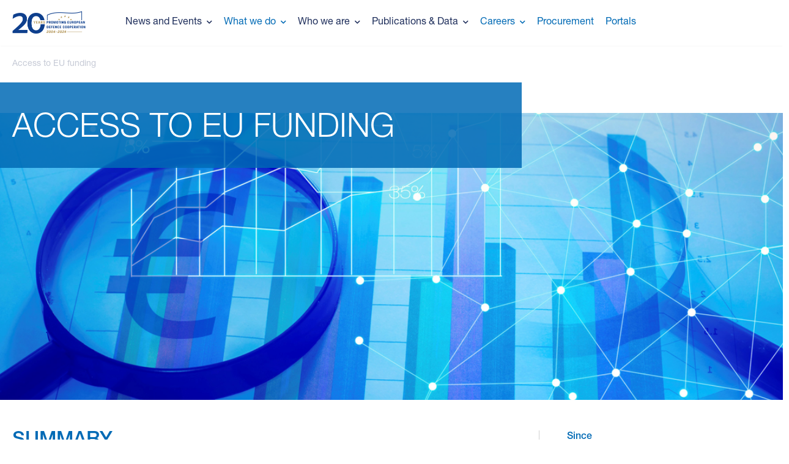

--- FILE ---
content_type: text/html; charset=utf-8
request_url: https://eda.europa.eu/what-we-do/all-activities/activities-search/access-to-eu-funding
body_size: 14451
content:


<!DOCTYPE html>
<!--[if IE 7]><html class="no-js ie7" lang="en"><![endif]-->
<!--[if IE 8]><html class="no-js ie8" lang="en"><![endif]-->
<!--[if IE 9]><html class="no-js ie9" lang="en"><![endif]-->
<!--[if (gt IE 9)|!(IE)]><!--><html class="no-js" lang="en"><!--<![endif]-->

<head id="Head1"><meta http-equiv="X-UA-Compatible" content="IE=edge,chrome=1" /><meta charset="utf-8" /><title>
	Activities Search
</title><meta name="viewport" content="width=device-width, initial-scale=1.0" /><link href="/ResourceThemes/fonts/fontawesome/css/all.min.css" rel="stylesheet" /><link href="/ResourceThemes/lib/jquery-ui/jquery-ui.structure.min.css" rel="stylesheet" /><link rel="stylesheet" type="text/css" href="/ResourceThemes/fonts/edafont/MyFontsWebfontsKit.css" />

    <!--[if IE]><![endif]-->
    <meta property="og:title" content="Activities Search" /><meta property="og:url" content="" /><meta property="og:type" content="website" /><meta property="og:site_name" content="Default" /><meta name="viewport" content="width=device-width, initial-scale=1.0" /><script type="text/javascript">
	(function() {var _rdDeviceWidth = (window.innerWidth > 0) ? window.innerWidth : screen.width;var _rdDeviceHeight = (window.innerHeight > 0) ? window.innerHeight : screen.height;var _rdOrientation = (window.width > window.height) ? 'landscape' : 'portrait';})();
</script><link href="/Telerik.Web.UI.WebResource.axd?d=PMrIT5dOWaVYIcpFWUE4nBnETaQDdqK03zaDmLqjGDAV3iEi9FWtUi4moV_PzrCwbf3G2ZBVRgY44J0XVHDyn7y27eAIje6lEFGsOM1W126skif4LBdak_hRUmRVH-dw0&amp;t=638841048724991631&amp;compress=0&amp;_TSM_CombinedScripts_=%3b%3bTelerik.Sitefinity.Resources%2c+Version%3d15.2.8428.0%2c+Culture%3dneutral%2c+PublicKeyToken%3db28c218413bdf563%3aen%3ad2c7e019-7210-4e19-9a50-d96705ef93f1%3a7a90d6a%3bTelerik.Web.UI%2c+Version%3d2024.3.805.462%2c+Culture%3dneutral%2c+PublicKeyToken%3d121fae78165ba3d4%3aen%3af8b69b2a-0573-4688-b25b-5ffc3bc9c1e1%3a580b2269" type="text/css" rel="stylesheet" /><link href="/Sitefinity/Public/ResponsiveDesign/layout_transformations.css?pageDataId=6dd8cb33-bae1-430e-8b18-ae294e8bbccd&amp;pageSiteNode=A68AE7E4-022E-4250-9051-C02F88518C31/085b8192-bd3b-430c-be38-15a4f9c046fc/SitefinitySiteMap" type="text/css" rel="stylesheet" /><link href="/Sitefinity/WebsiteTemplates/EDATemplate/App_Themes/EDATheme2020/global/normalize.css?v=639033044260000000" type="text/css" rel="stylesheet" /><link href="/Sitefinity/WebsiteTemplates/EDATemplate/App_Themes/EDATheme2020/global/spin.css?v=639033044260000000" type="text/css" rel="stylesheet" /><link href="/Sitefinity/WebsiteTemplates/EDATemplate/App_Themes/EDATheme2020/global/edauikit.css?v=639033044260000000" type="text/css" rel="stylesheet" /><link href="/Sitefinity/WebsiteTemplates/EDATemplate/App_Themes/EDATheme2020/global/style-eda.css?v=639033044260000000" type="text/css" rel="stylesheet" /><link href="/Sitefinity/WebsiteTemplates/EDATemplate/App_Themes/EDATheme2020/global/backend-eda.css?v=639033044260000000" type="text/css" rel="stylesheet" /><link href="/Sitefinity/WebsiteTemplates/EDATemplate/App_Themes/EDATheme2020/global/extend-eda22.css?v=639033044260000000" type="text/css" rel="stylesheet" /><link href="/Sitefinity/WebsiteTemplates/EDATemplate/App_Themes/EDATheme2020/global/magazine-eda2022.css?v=639033044260000000" type="text/css" rel="stylesheet" /></head>
<body>

<script>
function showCookieConsent() {
  // Check if the user has already accepted or refused cookies
  var consentStatus = localStorage.getItem("cookieConsent");
  var consentTimestamp = localStorage.getItem("cookieConsentTimestamp");
  //Check if consent timestamp is 30 days old or not
  var thirtyDaysAgo = new Date().getTime() - (30 * 24 * 60 * 60 * 1000);
  if (consentStatus && consentTimestamp > thirtyDaysAgo) {
    return;
  }

  var message = "Our website uses cookies to improve your user experience. Learn more about our Cookies Policy ";
  var learnmore = "here."
  var acceptButton = "I accept cookies";
  var refuseButton = "I refuse cookies";
  var cookieConsent = document.createElement("div");
  cookieConsent.setAttribute("id", "cookieConsent");
  cookieConsent.innerHTML = message + "<a href='/cookies-policy'>" + learnmore + "</a>" + "<br>" + "<a href='#' id='cookieConsentOK'>" + acceptButton + "</a>" + "  " + "<a href='#' id='cookieConsentNO'>" + refuseButton + "</a>";
  document.body.appendChild(cookieConsent);
  document.getElementById("cookieConsentOK").addEventListener("click", function() {
    // Save the user's choice to local storage
    localStorage.setItem("cookieConsent", "accepted");
    localStorage.setItem("cookieConsentTimestamp", new Date().getTime());
    document.body.removeChild(cookieConsent);
    // Load Google Analytics
    (function(i,s,o,g,r,a,m){i['GoogleAnalyticsObject']=r;i[r]=i[r]||function(){
      (i[r].q=i[r].q||[]).push(arguments)},i[r].l=1*new Date();a=s.createElement(o),
      m=s.getElementsByTagName(o)[0];a.async=1;a.src=g;m.parentNode.insertBefore(a,m)
    })(window,document,'script','https://www.google-analytics.com/analytics.js','ga');
    ga('create', 'UA-37108915-1', 'auto');
    ga('send', 'pageview');
  });
  document.getElementById("cookieConsentNO").addEventListener("click", function() {
    // Save the user's choice to local storage
    localStorage.setItem("cookieConsent", "refused");
    localStorage.setItem("cookieConsentTimestamp", new Date().getTime());
    document.body.removeChild(cookieConsent);
  });
}
window.onload = showCookieConsent

</script>

    <form method="post" action="./access-to-eu-funding" id="form1">
<div class="aspNetHidden">
<input type="hidden" name="ctl07_TSM" id="ctl07_TSM" value="" />
<input type="hidden" name="ctl08_TSSM" id="ctl08_TSSM" value="" />
<input type="hidden" name="__EVENTTARGET" id="__EVENTTARGET" value="" />
<input type="hidden" name="__EVENTARGUMENT" id="__EVENTARGUMENT" value="" />
<input type="hidden" name="__VIEWSTATE" id="__VIEWSTATE" value="wN5X3I3dlmfUU1vHhsl7yX828+yD4lS/6IOpiosiWOQnyEQ1WNyf38NL6K6dUL/dDQe0xhOIuxeFoZcoV3PK85PS6jSYipaBNCCNicFJekdqJZosB47iHrvEFhTr+iJakTMOscCw21yqyanoEPqHdFf7x+vW5rl/XO2w+/6+icVvo8dt/VvenagdSn5LrPyiqN+YQiAXEfsS3sjlI5iYYA==" />
</div>

<script type="text/javascript">
//<![CDATA[
var theForm = document.forms['form1'];
if (!theForm) {
    theForm = document.form1;
}
function __doPostBack(eventTarget, eventArgument) {
    if (!theForm.onsubmit || (theForm.onsubmit() != false)) {
        theForm.__EVENTTARGET.value = eventTarget;
        theForm.__EVENTARGUMENT.value = eventArgument;
        theForm.submit();
    }
}
//]]>
</script>


<script src="/WebResource.axd?d=pynGkmcFUV13He1Qd6_TZE8dzIMVKRQ_WHLKeIOOSmk9TtvZPJ6DtFhzo8nobXNcCG8lt1AZRN3c-PE_W1ejjQ2&amp;t=638901526312636832" type="text/javascript"></script>


<script type="text/javascript">
//<![CDATA[
var __cultureInfo = {"name":"en","numberFormat":{"CurrencyDecimalDigits":2,"CurrencyDecimalSeparator":".","IsReadOnly":true,"CurrencyGroupSizes":[3],"NumberGroupSizes":[3],"PercentGroupSizes":[3],"CurrencyGroupSeparator":",","CurrencySymbol":"$","NaNSymbol":"NaN","CurrencyNegativePattern":0,"NumberNegativePattern":1,"PercentPositivePattern":1,"PercentNegativePattern":1,"NegativeInfinitySymbol":"-∞","NegativeSign":"-","NumberDecimalDigits":2,"NumberDecimalSeparator":".","NumberGroupSeparator":",","CurrencyPositivePattern":0,"PositiveInfinitySymbol":"∞","PositiveSign":"+","PercentDecimalDigits":2,"PercentDecimalSeparator":".","PercentGroupSeparator":",","PercentSymbol":"%","PerMilleSymbol":"‰","NativeDigits":["0","1","2","3","4","5","6","7","8","9"],"DigitSubstitution":1},"dateTimeFormat":{"AMDesignator":"AM","Calendar":{"MinSupportedDateTime":"\/Date(-62135596800000)\/","MaxSupportedDateTime":"\/Date(253402300799999)\/","AlgorithmType":1,"CalendarType":1,"Eras":[1],"TwoDigitYearMax":2049,"IsReadOnly":true},"DateSeparator":"/","FirstDayOfWeek":0,"CalendarWeekRule":0,"FullDateTimePattern":"dddd, MMMM d, yyyy h:mm:ss tt","LongDatePattern":"dddd, MMMM d, yyyy","LongTimePattern":"h:mm:ss tt","MonthDayPattern":"MMMM d","PMDesignator":"PM","RFC1123Pattern":"ddd, dd MMM yyyy HH\u0027:\u0027mm\u0027:\u0027ss \u0027GMT\u0027","ShortDatePattern":"M/d/yyyy","ShortTimePattern":"h:mm tt","SortableDateTimePattern":"yyyy\u0027-\u0027MM\u0027-\u0027dd\u0027T\u0027HH\u0027:\u0027mm\u0027:\u0027ss","TimeSeparator":":","UniversalSortableDateTimePattern":"yyyy\u0027-\u0027MM\u0027-\u0027dd HH\u0027:\u0027mm\u0027:\u0027ss\u0027Z\u0027","YearMonthPattern":"MMMM yyyy","AbbreviatedDayNames":["Sun","Mon","Tue","Wed","Thu","Fri","Sat"],"ShortestDayNames":["Su","Mo","Tu","We","Th","Fr","Sa"],"DayNames":["Sunday","Monday","Tuesday","Wednesday","Thursday","Friday","Saturday"],"AbbreviatedMonthNames":["Jan","Feb","Mar","Apr","May","Jun","Jul","Aug","Sep","Oct","Nov","Dec",""],"MonthNames":["January","February","March","April","May","June","July","August","September","October","November","December",""],"IsReadOnly":true,"NativeCalendarName":"Gregorian Calendar","AbbreviatedMonthGenitiveNames":["Jan","Feb","Mar","Apr","May","Jun","Jul","Aug","Sep","Oct","Nov","Dec",""],"MonthGenitiveNames":["January","February","March","April","May","June","July","August","September","October","November","December",""]},"eras":[1,"A.D.",null,0]};//]]>
</script>

<script src="/Telerik.Web.UI.WebResource.axd?_TSM_HiddenField_=ctl07_TSM&amp;compress=0&amp;_TSM_CombinedScripts_=%3b%3bSystem.Web.Extensions%2c+Version%3d4.0.0.0%2c+Culture%3dneutral%2c+PublicKeyToken%3d31bf3856ad364e35%3aen%3af8efdcae-fc88-4697-a128-23b7f470d078%3aea597d4b%3ab25378d2" type="text/javascript"></script>
<script type="text/javascript">
//<![CDATA[
if (typeof(Sys) === 'undefined') throw new Error('ASP.NET Ajax client-side framework failed to load.');
//]]>
</script>

<script src="/ScriptResource.axd?d=xioHhidMnoH8GGW0PVBvnjFoz2P9vwJ8NNDwVYh3zTmZAW6u2Z5LOdVE3TX9jK0GeH3iAL-a3CTUuiEky-s_Os1OW0I5hTpK4jbHbtUtNF69JPMgQHFmWZKi5f-3EKcNnIiwRcVmE8vMu739bqz3GaaNVJmVxe_x4iMVuXpSYGUAwIrdLVMej43mNsjsSoRa0&amp;t=2e414a1e" type="text/javascript"></script>
<script src="/Telerik.Web.UI.WebResource.axd?_TSM_HiddenField_=ctl07_TSM&amp;compress=0&amp;_TSM_CombinedScripts_=%3b%3bTelerik.Sitefinity.Resources%3aen%3ad2c7e019-7210-4e19-9a50-d96705ef93f1%3a310a35a4%3ad4b35ef7%3a7ee0bb1f%3a83eb063b" type="text/javascript"></script>
<script src="/ScriptResource.axd?d=FitA-pjUSx2FpDlPm_dQgqKvQkBE-zfPZB3NmcETn_oKzcVxnaeH_wyf8LA5IOwS5XtGlXBH80GFhvnz2ByWpwgW-x_SYqIm865H1UsPvODwbOOxbmmquumTCqdYdFMe0RFvW-kiQmmimgu_wwcJ0xwiN1dfP7JWODN6EexSLEC8z4HZdUAabwP1RMHYErXl0&amp;t=2e414a1e" type="text/javascript"></script>
<script src="/ScriptResource.axd?d=QHu3D-dgHdyYN7jcKSV0yPIfmYw_f8M26MeEZ7gMln4QBY9aU063ayIyJOeYevVvvHCkoGss5vL43AwjP49b89FfiwSUfzEiqj7lKj_LeHJE9IzphLX92kcWvuF5dRakLG4hvrDMKbup_-nYGQt1xjnSIk1TOiFRyggrYPlSZQYN5fQv3-enr3xTasAxh1Wv0&amp;t=2e414a1e" type="text/javascript"></script>
<script src="/Telerik.Web.UI.WebResource.axd?_TSM_HiddenField_=ctl07_TSM&amp;compress=0&amp;_TSM_CombinedScripts_=%3b%3bTelerik.Sitefinity%3aen%3aeba43a05-24a2-483a-a54a-4a846210d683%3a993d8e92%3a5b182b17%3bTelerik.Web.UI%2c+Version%3d2024.3.805.462%2c+Culture%3dneutral%2c+PublicKeyToken%3d121fae78165ba3d4%3aen%3af8b69b2a-0573-4688-b25b-5ffc3bc9c1e1%3aa1a4383a" type="text/javascript"></script>
<div class="aspNetHidden">

	<input type="hidden" name="__VIEWSTATEGENERATOR" id="__VIEWSTATEGENERATOR" value="3A815CAF" />
	<input type="hidden" name="__VIEWSTATEENCRYPTED" id="__VIEWSTATEENCRYPTED" value="" />
	<input type="hidden" name="__EVENTVALIDATION" id="__EVENTVALIDATION" value="t21/j3Rjx+WzO1UIkwLJEV0HPAhIDz0MJ/lcqM/+V/Z38h1rw792UKAT1xMvg6qNmNz7qPZdxAHRZrdgtJAmhXrHuRTumTne6MTb87SXWVnkZfsIXeUEOvb0aFy+YfVifReJYexPtI57DF99qgvjjQ==" />
</div><script type="text/javascript">
//<![CDATA[
Sys.WebForms.PageRequestManager._initialize('ctl00$ctl07', 'form1', [], [], [], 90, 'ctl00');
//]]>
</script>
<input type="hidden" name="ctl00$ctl07" id="ctl07" />
<script type="text/javascript">
//<![CDATA[
Sys.Application.setServerId("ctl07", "ctl00$ctl07");
Sys.Application._enableHistoryInScriptManager();
//]]>
</script>

        <div id="wrapper">
            <header id="main_header_wrp">
                
                    <div id="main_header_wrp_in" class="eda-container">

                        <div id="main_header">
                            <div class="header-logo">
<div class='logo_main'><a href="/home"><img alt="20yearlogoeda" title="20yearlogoeda" src="/images/default-source/logos-thumbnails/20yearlogoeda.png" data-displaymode="Original" /></a>

</div>


</div>
                            <div id="main-menu" class="header-pull-right">
                                


<div class="nav_wrp_out container">
    <div id="nav_wrp_in" class="row">
        <nav class="main_nav">
            
                    <ul class="ul1 group">
                
                    <li id="MenuNav1_T5AACE540003_rptNav_li_0" class="li1">
                        <a id="MenuNav1_T5AACE540003_rptNav__link_0" class="a1" href="../../../news-and-events">News and Events</a>
                        
                                <div class="subnav">
                                    <div class="subnav_out">
                                        <ul class="ul2 group">
                            
                                <li class="li2">
                                    <a id="MenuNav1_T5AACE540003_rptNav_rptNavLevel2_0_lnkTitle_0" class="a2" href="../../../news-and-events/news">Latest News<span></span></a>
                                    
                                    <div class="nav_desc">
                                        
                                    </div>
                                </li>
                            
                                <li class="li2">
                                    <a id="MenuNav1_T5AACE540003_rptNav_rptNavLevel2_0_lnkTitle_1" class="a2" href="../../../news-and-events/events">Events<span></span></a>
                                    
                                    <div class="nav_desc">
                                        
                                    </div>
                                </li>
                            
                                <li class="li2">
                                    <a id="MenuNav1_T5AACE540003_rptNav_rptNavLevel2_0_lnkTitle_2" class="a2" href="../../../news-and-events/spotlight">Spotlight<span></span></a>
                                    
                                    <div class="nav_desc">
                                        
                                    </div>
                                </li>
                            
                                <li class="li2">
                                    <a id="MenuNav1_T5AACE540003_rptNav_rptNavLevel2_0_lnkTitle_3" class="a2" href="../../../news-and-events/podcast">Podcast<span></span></a>
                                    
                                    <div class="nav_desc">
                                        
                                    </div>
                                </li>
                            
                                <li class="li2">
                                    <a id="MenuNav1_T5AACE540003_rptNav_rptNavLevel2_0_lnkTitle_4" class="a2" href="../../../news-and-events/multimedia">Multimedia<span></span></a>
                                    
                                    <div class="nav_desc">
                                        
                                    </div>
                                </li>
                            
                                <li class="li2">
                                    <a id="MenuNav1_T5AACE540003_rptNav_rptNavLevel2_0_lnkTitle_5" class="a2" href="../../../news-and-events/press-office">Press Office<span></span></a>
                                    
                                    <div class="nav_desc">
                                        
                                    </div>
                                </li>
                            
                                <li class="root_img">
                                    
                                </li>
                                </ul>
                                    </div>
                                </div>   
                            
                    </li>
                
                    <li id="MenuNav1_T5AACE540003_rptNav_li_1" class="li1">
                        <a id="MenuNav1_T5AACE540003_rptNav__link_1" class="active a1" href="../../../what-we-do">What we do</a>
                        
                                <div class="subnav">
                                    <div class="subnav_out">
                                        <ul class="ul2 group">
                            
                                <li class="li2">
                                    <a id="MenuNav1_T5AACE540003_rptNav_rptNavLevel2_1_lnkTitle_0" class="a2" href="../../eda-in-short">EDA in brief<span></span></a>
                                    
                                    <div class="nav_desc">
                                        
                                    </div>
                                </li>
                            
                                <li class="li2">
                                    <a id="MenuNav1_T5AACE540003_rptNav_rptNavLevel2_1_lnkTitle_1" class="a2" href="../../EU-defence-initiatives">EU defence initiatives<span></span></a>
                                    
                                            <ul class="ul3">
                                        
                                            <li class="li3">
                                                <a id="MenuNav1_T5AACE540003_rptNav_rptNavLevel2_1_rptNavLevel3_1_lnkTitle_0" class="a3" href="../../EU-defence-initiatives/priority-setting">Priority setting</a>
                                            </li>
                                        
                                            <li class="li3">
                                                <a id="MenuNav1_T5AACE540003_rptNav_rptNavLevel2_1_rptNavLevel3_1_lnkTitle_1" class="a3" href="../../EU-defence-initiatives/coordinated-annual-review-on-defence-(card)">Coordinated Annual Review on Defence (CARD)</a>
                                            </li>
                                        
                                            <li class="li3">
                                                <a id="MenuNav1_T5AACE540003_rptNav_rptNavLevel2_1_rptNavLevel3_1_lnkTitle_2" class="a3" href="../../EU-defence-initiatives/permanent-structured-cooperation-(PESCO)">Permanent Structured Cooperation (PESCO)</a>
                                            </li>
                                        
                                            <li class="li3">
                                                <a id="MenuNav1_T5AACE540003_rptNav_rptNavLevel2_1_rptNavLevel3_1_lnkTitle_3" class="a3" href="../../EU-defence-initiatives/european-defence-fund-(edf)">European Defence Fund (EDF)</a>
                                            </li>
                                        
                                            </ul>
                                            
                                            
                                        
                                    <div class="nav_desc">
                                        
                                    </div>
                                </li>
                            
                                <li class="li2">
                                    <a id="MenuNav1_T5AACE540003_rptNav_rptNavLevel2_1_lnkTitle_2" class="a2" href="../../capability-development">Capability Development<span></span></a>
                                    
                                            <ul class="ul3">
                                        
                                            <li class="li3">
                                                <a id="MenuNav1_T5AACE540003_rptNav_rptNavLevel2_1_rptNavLevel3_2_lnkTitle_0" class="a3" href="../../capability-development/land">Land</a>
                                            </li>
                                        
                                            <li class="li3">
                                                <a id="MenuNav1_T5AACE540003_rptNav_rptNavLevel2_1_rptNavLevel3_2_lnkTitle_1" class="a3" href="../../capability-development/air">Air</a>
                                            </li>
                                        
                                            <li class="li3">
                                                <a id="MenuNav1_T5AACE540003_rptNav_rptNavLevel2_1_rptNavLevel3_2_lnkTitle_2" class="a3" href="../../capability-development/sea">Sea</a>
                                            </li>
                                        
                                            <li class="li3">
                                                <a id="MenuNav1_T5AACE540003_rptNav_rptNavLevel2_1_rptNavLevel3_2_lnkTitle_3" class="a3" href="../../capability-development/cyber">Cyber</a>
                                            </li>
                                        
                                            <li class="li3">
                                                <a id="MenuNav1_T5AACE540003_rptNav_rptNavLevel2_1_rptNavLevel3_2_lnkTitle_4" class="a3" href="../../capability-development/space">Space</a>
                                            </li>
                                        
                                            </ul>
                                            
                                            
                                        
                                    <div class="nav_desc">
                                        
                                    </div>
                                </li>
                            
                                <li class="li2">
                                    <a id="MenuNav1_T5AACE540003_rptNav_rptNavLevel2_1_lnkTitle_3" class="a2" href="../../research-technology">Research & Technology<span></span></a>
                                    
                                            <ul class="ul3">
                                        
                                            <li class="li3">
                                                <a id="MenuNav1_T5AACE540003_rptNav_rptNavLevel2_1_rptNavLevel3_3_lnkTitle_0" class="a3" href="../../research-technology/eu-research">EU research</a>
                                            </li>
                                        
                                            <li class="li3">
                                                <a id="MenuNav1_T5AACE540003_rptNav_rptNavLevel2_1_rptNavLevel3_3_lnkTitle_1" class="a3" href="../../research-technology/capability-technology-areas-(captechs)">Capability Technology Areas (CapTechs)</a>
                                            </li>
                                        
                                            <li class="li3">
                                                <a id="MenuNav1_T5AACE540003_rptNav_rptNavLevel2_1_rptNavLevel3_3_lnkTitle_2" class="a3" href="../../research-technology/technology-watch-foresight">Technology Watch & Foresight</a>
                                            </li>
                                        
                                            <li class="li3">
                                                <a id="MenuNav1_T5AACE540003_rptNav_rptNavLevel2_1_rptNavLevel3_3_lnkTitle_3" class="a3" href="../../research-technology/hedi">HEDI</a>
                                            </li>
                                        
                                            </ul>
                                            
                                            
                                        
                                    <div class="nav_desc">
                                        
                                    </div>
                                </li>
                            
                                <li class="li2">
                                    <a id="MenuNav1_T5AACE540003_rptNav_rptNavLevel2_1_lnkTitle_4" class="a2" href="../../industry-engagement">Industry engagement<span></span></a>
                                    
                                            <ul class="ul3">
                                        
                                            <li class="li3">
                                                <a id="MenuNav1_T5AACE540003_rptNav_rptNavLevel2_1_rptNavLevel3_4_lnkTitle_0" class="a3" href="../../industry-engagement/industry-engagement-roadmap">Industry Engagement Roadmap</a>
                                            </li>
                                        
                                            <li class="li3">
                                                <a id="MenuNav1_T5AACE540003_rptNav_rptNavLevel2_1_rptNavLevel3_4_lnkTitle_1" class="a3" href="../../industry-engagement/sme-corner">SME Corner</a>
                                            </li>
                                        
                                            <li class="li3">
                                                <a id="MenuNav1_T5AACE540003_rptNav_rptNavLevel2_1_rptNavLevel3_4_lnkTitle_2" class="a3" href="../../industry-engagement/directories">Directories</a>
                                            </li>
                                        
                                            </ul>
                                            
                                            
                                        
                                    <div class="nav_desc">
                                        
                                    </div>
                                </li>
                            
                                <li class="li2">
                                    <a id="MenuNav1_T5AACE540003_rptNav_rptNavLevel2_1_lnkTitle_5" class="a2" href="../../eu-funding">EU Funding<span></span></a>
                                    
                                    <div class="nav_desc">
                                        
                                    </div>
                                </li>
                            
                                <li class="li2">
                                    <a id="MenuNav1_T5AACE540003_rptNav_rptNavLevel2_1_lnkTitle_6" class="a2" href="../../single-european-sky">Single European Sky<span></span></a>
                                    
                                    <div class="nav_desc">
                                        
                                    </div>
                                </li>
                            
                                <li class="li2">
                                    <a id="MenuNav1_T5AACE540003_rptNav_rptNavLevel2_1_lnkTitle_7" class="a2" href="../../eu-policies">EU Policies<span></span></a>
                                    
                                            <ul class="ul3">
                                        
                                            <li class="li3">
                                                <a id="MenuNav1_T5AACE540003_rptNav_rptNavLevel2_1_rptNavLevel3_7_lnkTitle_0" class="a3" href="../../eu-policies/consultation-forum">Consultation Forum Sustainable Energy</a>
                                            </li>
                                        
                                            <li class="li3">
                                                <a id="MenuNav1_T5AACE540003_rptNav_rptNavLevel2_1_rptNavLevel3_7_lnkTitle_1" class="a3" href="../../eu-policies/if-ceed">Incubation Forum for Circular Economy (IF CEED)</a>
                                            </li>
                                        
                                            <li class="li3">
                                                <a id="MenuNav1_T5AACE540003_rptNav_rptNavLevel2_1_rptNavLevel3_7_lnkTitle_2" class="a3" href="../../eu-policies/autonomous-systems">Autonomous systems</a>
                                            </li>
                                        
                                            </ul>
                                            
                                            
                                        
                                    <div class="nav_desc">
                                        
                                    </div>
                                </li>
                            
                                <li class="li2">
                                    <a id="MenuNav1_T5AACE540003_rptNav_rptNavLevel2_1_lnkTitle_8" class="a2" href="../../training-exercises">Training & exercises<span></span></a>
                                    
                                    <div class="nav_desc">
                                        
                                    </div>
                                </li>
                            
                                <li class="li2">
                                    <a id="MenuNav1_T5AACE540003_rptNav_rptNavLevel2_1_lnkTitle_9" class="a2" href="../../support-to-operations">Support to Operations<span></span></a>
                                    
                                    <div class="nav_desc">
                                        
                                    </div>
                                </li>
                            
                                <li class="li2">
                                    <a id="MenuNav1_T5AACE540003_rptNav_rptNavLevel2_1_lnkTitle_10" class="a2" href="../../enablers">Enablers<span></span></a>
                                    
                                    <div class="nav_desc">
                                        
                                    </div>
                                </li>
                            
                                <li class="li2">
                                    <a id="MenuNav1_T5AACE540003_rptNav_rptNavLevel2_1_lnkTitle_11" class="a2" href="../../all-activities">All activities<span></span></a>
                                    
                                    <div class="nav_desc">
                                        
                                    </div>
                                </li>
                            
                                <li class="root_img">
                                    
                                </li>
                                </ul>
                                    </div>
                                </div>   
                            
                    </li>
                
                    <li id="MenuNav1_T5AACE540003_rptNav_li_2" class="li1">
                        <a id="MenuNav1_T5AACE540003_rptNav__link_2" class="a1" href="../../../who-we-are">Who we are</a>
                        
                                <div class="subnav">
                                    <div class="subnav_out">
                                        <ul class="ul2 group">
                            
                                <li class="li2">
                                    <a id="MenuNav1_T5AACE540003_rptNav_rptNavLevel2_2_lnkTitle_0" class="a2" href="../../../who-we-are/Missionandfunctions">Mission<span></span></a>
                                    
                                    <div class="nav_desc">
                                        
                                    </div>
                                </li>
                            
                                <li class="li2">
                                    <a id="MenuNav1_T5AACE540003_rptNav_rptNavLevel2_2_lnkTitle_1" class="a2" href="../../../who-we-are/organigram">Organigram<span></span></a>
                                    
                                            <ul class="ul3">
                                        
                                            <li class="li3">
                                                <a id="MenuNav1_T5AACE540003_rptNav_rptNavLevel2_2_rptNavLevel3_1_lnkTitle_0" class="a3" href="../../../who-we-are/organigram/head-of-agency">Head of Agency</a>
                                            </li>
                                        
                                            <li class="li3">
                                                <a id="MenuNav1_T5AACE540003_rptNav_rptNavLevel2_2_rptNavLevel3_1_lnkTitle_1" class="a3" href="../../../who-we-are/organigram/chief-executive">Chief Executive</a>
                                            </li>
                                        
                                            <li class="li3">
                                                <a id="MenuNav1_T5AACE540003_rptNav_rptNavLevel2_2_rptNavLevel3_1_lnkTitle_2" class="a3" href="../../../who-we-are/organigram/governance">Governance</a>
                                            </li>
                                        
                                            <li class="li3">
                                                <a id="MenuNav1_T5AACE540003_rptNav_rptNavLevel2_2_rptNavLevel3_1_lnkTitle_3" class="a3" href="../../../who-we-are/organigram/industry-synergies-enablers-ise">Industry Synergies & Enablers (ISE)</a>
                                            </li>
                                        
                                            <li class="li3">
                                                <a id="MenuNav1_T5AACE540003_rptNav_rptNavLevel2_2_rptNavLevel3_1_lnkTitle_4" class="a3" href="../../../who-we-are/organigram/capability-armament-planning-cap">Capability, Armament & Planning (CAP)</a>
                                            </li>
                                        
                                            <li class="li3">
                                                <a id="MenuNav1_T5AACE540003_rptNav_rptNavLevel2_2_rptNavLevel3_1_lnkTitle_5" class="a3" href="../../../who-we-are/organigram/research-technology-innovation-rti">Research, Technology & Innovation (RTI)</a>
                                            </li>
                                        
                                            </ul>
                                            
                                            
                                        
                                    <div class="nav_desc">
                                        
                                    </div>
                                </li>
                            
                                <li class="li2">
                                    <a id="MenuNav1_T5AACE540003_rptNav_rptNavLevel2_2_lnkTitle_2" class="a2" href="../../../who-we-are/expert-groups">Expert groups<span></span></a>
                                    
                                    <div class="nav_desc">
                                        
                                    </div>
                                </li>
                            
                                <li class="li2">
                                    <a id="MenuNav1_T5AACE540003_rptNav_rptNavLevel2_2_lnkTitle_3" class="a2" href="../../../who-we-are/Budget">Budget<span></span></a>
                                    
                                    <div class="nav_desc">
                                        
                                    </div>
                                </li>
                            
                                <li class="li2">
                                    <a id="MenuNav1_T5AACE540003_rptNav_rptNavLevel2_2_lnkTitle_4" class="a2" href="../../../who-we-are/third-parties">Third parties<span></span></a>
                                    
                                    <div class="nav_desc">
                                        
                                    </div>
                                </li>
                            
                                <li class="li2">
                                    <a id="MenuNav1_T5AACE540003_rptNav_rptNavLevel2_2_lnkTitle_5" class="a2" href="../../../who-we-are/history">History<span></span></a>
                                    
                                    <div class="nav_desc">
                                        
                                    </div>
                                </li>
                            
                                <li class="li2">
                                    <a id="MenuNav1_T5AACE540003_rptNav_rptNavLevel2_2_lnkTitle_6" class="a2" href="../../../who-we-are/transparency">Transparency <span></span></a>
                                    
                                            <ul class="ul3">
                                        
                                            <li class="li3">
                                                <a id="MenuNav1_T5AACE540003_rptNav_rptNavLevel2_2_rptNavLevel3_6_lnkTitle_0" class="a3" href="../../../who-we-are/transparency/ethics-and-conduct">Ethics and Conduct</a>
                                            </li>
                                        
                                            <li class="li3">
                                                <a id="MenuNav1_T5AACE540003_rptNav_rptNavLevel2_2_rptNavLevel3_6_lnkTitle_1" class="a3" href="../../../who-we-are/transparency/data-protection">Data Protection</a>
                                            </li>
                                        
                                            <li class="li3">
                                                <a id="MenuNav1_T5AACE540003_rptNav_rptNavLevel2_2_rptNavLevel3_6_lnkTitle_2" class="a3" href="../../../who-we-are/transparency/access-to-eda-documents">Access to EDA Documents</a>
                                            </li>
                                        
                                            <li class="li3">
                                                <a id="MenuNav1_T5AACE540003_rptNav_rptNavLevel2_2_rptNavLevel3_6_lnkTitle_3" class="a3" href="../../../who-we-are/transparency/eda-language-policy">Language Policy</a>
                                            </li>
                                        
                                            </ul>
                                            
                                            
                                        
                                    <div class="nav_desc">
                                        
                                    </div>
                                </li>
                            
                                <li class="root_img">
                                    
                                </li>
                                </ul>
                                    </div>
                                </div>   
                            
                    </li>
                
                    <li id="MenuNav1_T5AACE540003_rptNav_li_3" class="li1">
                        <a id="MenuNav1_T5AACE540003_rptNav__link_3" class="a1" href="../../../publications-and-data">Publications & Data</a>
                        
                                <div class="subnav">
                                    <div class="subnav_out">
                                        <ul class="ul2 group">
                            
                                <li class="li2">
                                    <a id="MenuNav1_T5AACE540003_rptNav_rptNavLevel2_3_lnkTitle_0" class="a2" href="../../../publications-and-data/magazines">European Defence Matters<span></span></a>
                                    
                                    <div class="nav_desc">
                                        
                                    </div>
                                </li>
                            
                                <li class="li2">
                                    <a id="MenuNav1_T5AACE540003_rptNav_rptNavLevel2_3_lnkTitle_1" class="a2" href="../../../publications-and-data/publications">Publications<span></span></a>
                                    
                                    <div class="nav_desc">
                                        
                                    </div>
                                </li>
                            
                                <li class="li2">
                                    <a id="MenuNav1_T5AACE540003_rptNav_rptNavLevel2_3_lnkTitle_2" class="a2" href="../../../publications-and-data/defence-data">Defence Data<span></span></a>
                                    
                                    <div class="nav_desc">
                                        
                                    </div>
                                </li>
                            
                                <li class="root_img">
                                    
                                </li>
                                </ul>
                                    </div>
                                </div>   
                            
                    </li>
                
                    <li id="MenuNav1_T5AACE540003_rptNav_li_4" class="li1">
                        <a id="MenuNav1_T5AACE540003_rptNav__link_4" class="a1" href="../../../careers">Careers</a>
                        
                                <div class="subnav">
                                    <div class="subnav_out">
                                        <ul class="ul2 group">
                            
                                <li class="li2">
                                    <a id="MenuNav1_T5AACE540003_rptNav_rptNavLevel2_4_lnkTitle_0" class="a2" href="../../../careers/current-vacancies">Current vacancies<span></span></a>
                                    
                                    <div class="nav_desc">
                                        
                                    </div>
                                </li>
                            
                                <li class="li2">
                                    <a id="MenuNav1_T5AACE540003_rptNav_rptNavLevel2_4_lnkTitle_1" class="a2" href="../../../careers/reserve-lists">Reserve lists<span></span></a>
                                    
                                    <div class="nav_desc">
                                        
                                    </div>
                                </li>
                            
                                <li class="li2">
                                    <a id="MenuNav1_T5AACE540003_rptNav_rptNavLevel2_4_lnkTitle_2" class="a2" href="../../../careers/traineeship">Traineeship<span></span></a>
                                    
                                    <div class="nav_desc">
                                        
                                    </div>
                                </li>
                            
                                <li class="li2">
                                    <a id="MenuNav1_T5AACE540003_rptNav_rptNavLevel2_4_lnkTitle_3" class="a2" href="../../../careers/my-profile">My Profile<span></span></a>
                                    
                                    <div class="nav_desc">
                                        
                                    </div>
                                </li>
                            
                                <li class="li2">
                                    <a id="MenuNav1_T5AACE540003_rptNav_rptNavLevel2_4_lnkTitle_4" class="a2" href="../../../careers/working-at-eda">Working at EDA<span></span></a>
                                    
                                            <ul class="ul3">
                                        
                                            <li class="li3">
                                                <a id="MenuNav1_T5AACE540003_rptNav_rptNavLevel2_4_rptNavLevel3_4_lnkTitle_0" class="a3" href="../../../careers/working-at-eda/what-we-look-for">What we look for</a>
                                            </li>
                                        
                                            <li class="li3">
                                                <a id="MenuNav1_T5AACE540003_rptNav_rptNavLevel2_4_rptNavLevel3_4_lnkTitle_1" class="a3" href="../../../careers/working-at-eda/what-we-offer">What we offer</a>
                                            </li>
                                        
                                            <li class="li3">
                                                <a id="MenuNav1_T5AACE540003_rptNav_rptNavLevel2_4_rptNavLevel3_4_lnkTitle_2" class="a3" href="../../../careers/working-at-eda/meet-your-future-colleagues">Meet your future colleagues</a>
                                            </li>
                                        
                                            <li class="li3">
                                                <a id="MenuNav1_T5AACE540003_rptNav_rptNavLevel2_4_rptNavLevel3_4_lnkTitle_3" class="a3" href="../../../careers/working-at-eda/recruitment-procedure">Recruitment Procedure</a>
                                            </li>
                                        
                                            </ul>
                                            
                                            
                                        
                                    <div class="nav_desc">
                                        
                                    </div>
                                </li>
                            
                                <li class="root_img">
                                    
                                </li>
                                </ul>
                                    </div>
                                </div>   
                            
                    </li>
                
                    <li id="MenuNav1_T5AACE540003_rptNav_li_5" class="li1">
                        <a id="MenuNav1_T5AACE540003_rptNav__link_5" class="a1" href="../../../procurement">Procurement</a>
                        
                    </li>
                
                    <li id="MenuNav1_T5AACE540003_rptNav_li_6" class="li1">
                        <a id="MenuNav1_T5AACE540003_rptNav__link_6" class="a1" href="../../../eda-portals">Portals</a>
                        
                    </li>
                
                    </ul>
                
        </nav>
    </div>
</div>

                            </div>
                            <div id="main-search" class="relative" style="display:none">
<div class='sfContentBlock'><img alt="" src="/images/default-source/icons/ico-search-90x33b.png" data-displaymode="Original" title="Search" />

</div></div>
                            <span id="m_nav_icon">
                                <b></b> 
                                <i>Menu</i>
                            </span>
                        </div>
                    </div>                  
            </header>
            
            <div id="Main" role="main">
                
<div class="sf_cols BreadcrumbPage breadcrumb-sctn">
    <div class="sf_colsOut breadcrumb-wrp" style="" data-placeholder-label="Breadcrumb">
        <div id="Main_T0D2A933E003_Col00" class="sf_colsIn sf_1col_1in_100"><div id="Main_T0D2A933E002">
	

<div class="sfBreadcrumbEDA">
    <span id="Main_T0D2A933E002_ctl00_ctl00_BreadcrumbLabel" class="sfBreadcrumbLabel" style="display:none;"></span>
    <div id="ctl00_Main_T0D2A933E002_ctl00_ctl00_Breadcrumb" class="RadSiteMap RadSiteMap_Default">
		<!-- 2024.3.805.462 --><ul class="rsmFlow rsmLevel rsmOneLevel">
			<li class="rsmItem sfNoBreadcrumbNavigation"><a class="rsmLink" href="javascript: void(0)">Access to EU funding</a></li>
		</ul><input id="ctl00_Main_T0D2A933E002_ctl00_ctl00_Breadcrumb_ClientState" name="ctl00_Main_T0D2A933E002_ctl00_ctl00_Breadcrumb_ClientState" type="hidden" />
	</div>
  </div>
</div>
            
        </div>
    </div>
</div><div>
	<div id="Main_ctl02_ctl00_ctl00_detailContainer">
		
	<div id="header-page">
          <div id="bgr-title"></div>
          <div class="featured-title"><div class="header-page-wrp"><h1>Access to EU funding</h1></div></div>
          
		  <div class="featured-media"><div>
			
    
    
    
    
    

    <div class="sfimageWrp">
				        
<img id="Main_ctl02_ctl00_ctl00_detailContainer_ctl01_0_ctl00_0_ctl00_0_imageControl_0_ctl00_0_ctl00_0_imageItem_0" title="Access-to-EU-Funding" src="/images/default-source/e-news/access-to-eu-funding.png" alt="Access-to-EU-Funding" />


			</div>
        
		</div></div>
          <canvas class="shadow-title"></canvas>				
	</div>
	<div id="content-page" class="main-content-page">
	<div class="eda-container eda-section">
			
			<div class="sf_cols post-featured-data d-lg-none">
				<div class="post-activity-data"><span class="introProj"><strong>Since&nbsp;<br />
</strong></span>2013<br />
<br />
<span class="introProj"><strong>Participating Countries</strong></span><br />
All EDA member states<br />
<br />
<span class="introProj"><strong>Partners</strong></span><br />
N/A</div>
		    </div>
			<div class="sf_cols">
			
				
				<div class="sf_colsOut sf_2cols_1_67 article" style="width: 67%;"><div class="sf_colsIn sf_2cols_1in_67">
					<div class="sfContentBlock">
						<!-- content -->
<h2 style="text-align: left;">SUMMARY</h2>
<p style="text-align: left;"><strong>Based on mandates by the European Council and the Council of UE, EDA encourages strong involvement of Small-and-Medium-sized Enterprises (SMEs) in EU funding programmes and facilitates Defence stakeholders&rsquo; access to relevant EU funding mechanisms.</strong></p>
<p style="text-align: left;">To this end,&nbsp;within&nbsp;the priorities identified under the&nbsp;Capability Development Plan&nbsp;(<a href="/what-we-do/activities/activities-search/capability-development-plan" target="_blank" rel="noreferrer noopener">CDP</a>), the&nbsp;Overarching Strategic Research Agenda&nbsp;(<a href="/docs/default-source/eda-factsheets/2019-03-25-factsheet-osra" target="_blank" rel="noreferrer noopener">OSRA</a>)&nbsp;and&nbsp;the identified&nbsp;Key Strategic Activities (<a href="/docs/default-source/documents/ksa-presentation.pdf" target="_blank" rel="noreferrer noopener">KSA</a>&nbsp;-&nbsp;i.e. technologies, manufacturing facilities, skills),&nbsp;EDA&nbsp;works on:&nbsp;</p>
<ul>
    <li style="text-align: left;">
    building capacity&nbsp;both&nbsp;among&nbsp;Ministries of Defence (MoDs) and&nbsp;across the&nbsp;European Defence Technological and Industrial Base (EDTIB&nbsp;on how to access EU funding&nbsp;opportunities</li>
    <li style="text-align: left;">
    informing wider&nbsp;European Union (EU)&nbsp;policies to make EU funding more accessible to the defence&nbsp;sector</li>
    <li style="text-align: left;">
    supporting access to funding&nbsp;at European level&nbsp;both for national and cooperative&nbsp;defence&nbsp;projects</li>
    <li style="text-align: left;">To&nbsp;deliver&nbsp;and&nbsp;update&nbsp;continuously&nbsp;EDA&rsquo;s &ldquo;<a href="https://eda.europa.eu/eufunding">European Funding Gateway for Defence</a>&rdquo;,&nbsp;which&nbsp;identifies and&nbsp;compares&nbsp;within a single portal&nbsp;a wide spectrum of&nbsp;funding and financing sources accessible to Defence at European level, e.g.: European Defence Fund&nbsp;(EDIDP),&nbsp;European Structural and Investment Funds,&nbsp;Horizon 2020,&nbsp;European Investment Bank,&nbsp;COSME,&nbsp;Structural<a href="/what-we-do/our-current-priorities/european-funding-gateway-per-funding-source-expanded#srsp"> </a>Reform&nbsp;Support<a href="/what-we-do/our-current-priorities/european-funding-gateway-per-funding-source-expanded#srsp"> </a>Programme,&nbsp;Erasmus+,&nbsp;LIFE.*</li>
    <li style="text-align: left;">To deliver, update continuously and upgrade the&nbsp;&ldquo;<a href="https://eda.europa.eu/eufunding">IdentiFunding</a>&rdquo;, EDA&rsquo;s&nbsp;online tool enabling any defence-related stakeholder&nbsp;(<a href="/industry-info/sme-corner" target="_blank" rel="noreferrer noopener">particularly SMEs</a>)&nbsp;to match&nbsp;projects&nbsp;and entities&nbsp;with eligible funding&nbsp;at European level, so &ldquo;to deforest&rdquo;&nbsp;effectively&nbsp;the spectrum&nbsp;of opportunities, thereby saving&nbsp;time, budget and human resources.*</li>
    <li style="text-align: left;">To apply&nbsp;internally&nbsp;tailored&nbsp;and diversified&nbsp;analytic&nbsp;versions of the &ldquo;IdentiFunding&rdquo;&nbsp;for&nbsp;specific&nbsp;EDA&nbsp;initiatives, e.g. KSA&nbsp;and&nbsp;Energy&nbsp;in&nbsp;Defence,&nbsp;as well as&nbsp;to contribute to EDA&rsquo;s work on&nbsp;<a href="/industry-info" target="_blank" rel="noreferrer noopener">Industry Engagement&nbsp;Roadmaps</a>.*</li>
    <li style="text-align: left;">To support EDA&rsquo;s direct access to EU funding&nbsp;as mandated by&nbsp;the Agency&rsquo;s Steering Board&nbsp;on e.g.&nbsp;circular economy in European&nbsp;defence</li>
    <li style="text-align: left;">To&nbsp;provide&nbsp;<a href="/info-hub/press-centre/latest-news/2020/03/10/first-energy-consultation-forum-project-to-receive-eu-funding" target="_blank" rel="noreferrer noopener">selected&nbsp;defence&nbsp;projects</a>&nbsp;with concrete&nbsp;and tailored&nbsp;technical assistance to maximise their chance to access EU&nbsp;grants, also in order to build&nbsp;successful pilot cases&nbsp;proving the&nbsp;eligibility and feasibility&nbsp;for&nbsp;defence&nbsp;projects&nbsp;to access&nbsp;funding at European level.*&nbsp; &nbsp; &nbsp;&nbsp;</li>
    <li style="text-align: left;">To develop dynamic platforms, video tutorials&nbsp;and&nbsp;interactive web-mapping&nbsp;and&nbsp;identifying&nbsp;&nbsp;authorities&nbsp;in&nbsp;charge of&nbsp;deploying and allocating&nbsp;funding&nbsp;nationally&nbsp;and financing&nbsp;from EU budget&nbsp;(so-called &ldquo;indirect management&rdquo;)</li>
</ul>
<p style="text-align: left;">To pursue close working relations and interface with the European Commission&rsquo;s Directorate Generals&nbsp;(e.g. DG DEFIS, GROW, ENV, EMPL, REFORM, EAC, ECFIN, REGIO, R&amp;I, ENER) and other EU institutions/agencies (e.g. EIB Group, EASME, EACEA, JRC) in order to support Member States&nbsp;(MS)&nbsp;in exploiting wider EU policies, as well as to inform the latter with a view to provide focused and tailored EU funding to&nbsp;Defence based on&nbsp;MS&rsquo;&nbsp;prioritisation conducted in the EDA within&nbsp;the&nbsp;CDP-OSRA-KSA framework.</p>
					</div>
				</div></div>
				<div class="sf_colsOut sf_2cols_2_33 quick-links" style="width: 33%;">
					<div class="sf_colsInBlock post-activity-data d-xs-none d-lg-block">
					<span class="introProj"><strong>Since&nbsp;<br />
</strong></span>2013<br />
<br />
<span class="introProj"><strong>Participating Countries</strong></span><br />
All EDA member states<br />
<br />
<span class="introProj"><strong>Partners</strong></span><br />
N/A
					</div>
					<div class="sf_colsIn sf_2cols_2in_33">
					<div class="sfContentBlock"><h4>Related content</h4>
<ul>
    <li>
    <a href="https://eda.europa.eu/news-and-events/news/2022/02/17/new-energy-consultation-forum-project-to-promote-low-carbon-military-camps" target="_blank">New Energy Consultation Forum project to promote low carbon military camps</a>&nbsp;    </li>
    <li><a href="/news-and-events/news/2021/11/24/upgraded-version-of-identifunding-tool-launched" target="_blank">Upgraded version of &lsquo;IdentiFunding&rsquo; tool launched</a></li>
    <li><a href="/info-hub/press-centre/latest-news/2019/07/22/the-european-investment-bank-joins-eda-s-identifunding" target="_blank">The European Investment Bank joins EDA&rsquo;s &lsquo;IdentiFunding&rsquo; </a></li>
    <li><a href="/info-hub/press-centre/latest-news/2019/03/21/eda-launches-identifunding-online-tool" target="_blank">  EDA launches &lsquo;IdentiFunding&rsquo; online tool </a></li>
    <li><a href="/info-hub/press-centre/latest-news/2019/03/05/esif-funding-for-space-r-t-project-supported-by-eda" target="_blank"> ESIF funding for space R&amp;T project supported by EDA </a></li>
    <li><a href="/info-hub/press-centre/latest-news/2018/10/10/eda-supported-course-relevant-to-defence-receives-erasmus-funding" target="_blank"> EDA supported course relevant to defence receives ERASMUS+ funding  </a></li>
    <li><a href="/info-hub/press-centre/latest-news/2018/03/22/eu-cosme-funds-transnational-defence-cluster-partnerships" target="_blank">  EU COSME funds transnational defence cluster partnerships </a></li>
    <li><a href="/info-hub/press-centre/latest-news/2018/10/10/eda-supported-course-relevant-to-defence-receives-erasmus-funding" target="_blank">  EU funding for defence stakeholders: EDA launches &lsquo;ERASMUS+ platform&rsquo; </a></li>
    <li><a href="/info-hub/press-centre/latest-news/2017/12/14/esif-funding-for-cyber-project-supported-by-eda" target="_blank">  ESIF funding for cyber project supported by EDA </a></li>
    <li><a href="/info-hub/press-centre/latest-news/2017/11/29/key-defence-and-security-space-project-supported-by-esif" target="_blank">  Key defence and security space project supported by ESIF </a></li>
    <li><a href="/info-hub/press-centre/latest-news/2017/10/18/first-fully-fletched-defence-project-gets-esif-funding" target="_blank">  First fully fledged defence project gets ESIF fundingFirst fully fledged defence project gets ESIF funding </a></li>
    <li><a href="/info-hub/press-centre/latest-news/2017/10/12/eda-workshop-helps-defence-clusters-access-eu-funding" target="_blank">  EDA workshop helps defence clusters access EU funding </a></li>
    <li><a href="/info-hub/press-centre/latest-news/2017/10/05/eda-ensures-eu-funding-for-circular-economy-in-defence" target="_blank">  EDA ensures EU funding for circular economy in defence </a></li>
    <li><a href="/info-hub/press-centre/latest-news/2017/07/11/polish-sme-secures-esif-co-funding-for-r-t-project-relevant-to-military-operations" target="_blank"> Polish SME secures ESIF co-funding for R&amp;T project relevant to military operations  </a></li>
    <li><a href="/info-hub/press-centre/latest-news/2017/06/19/eda-launches-its-esif-web-platform" target="_blank">  EDA launches its &lsquo;ESIF web-platform&rsquo; </a></li>
    <li><a href="/info-hub/press-centre/latest-news/2017/06/02/eda-supported-project-awarded-european-structural-and-investment-funds-(esif)-in-estonia" target="_blank"> EDA-supported project awarded European Structural and Investment Funds (ESIF) in Estonia  </a></li>
    <li><a href="/info-hub/press-centre/latest-news/2017/01/24/high-industry-attendance-at-vienna-seminar-on-eu-funding-for-defence-r-t-projects" target="_blank"> High industry attendance at Vienna seminar on EU funding for defence R&amp;T projects  </a></li>
    <li><a href="/info-hub/events/2016/11/03/default-calendar/seminar-on-eu-funding-for-the-defence-sector" target="_blank"> Seminar on EU funding for the defence sector  </a></li>
    <li><a href="/info-hub/press-centre/latest-news/2016/09/29/3-out-of-3-another-eda-supported-dual-use-r-t-project-is-awarded-esif-funding" target="_blank">  3 out of 3: another EDA supported dual-use R&amp;T project is awarded ESIF funding </a></li>
    <li><a href="/info-hub/press-centre/latest-news/2016/06/29/eda-and-enterprise-europe-network-(een)-cooperation-yields-first-concrete-results" target="_blank"> EDA and Enterprise Europe Network (EEN) yields first concrete results  </a></li>
    <li><a href="/info-hub/press-centre/latest-news/2016/06/22/eda-launches-cosme-platform-for-dual-use-defence-smes" target="_blank"> EDA launches COSME platform for dual-use &amp; defence SMEs  </a></li>
    <li><a href="/info-hub/press-centre/latest-news/2016/05/18/successful-seminar-on-eu-funding-opportunities-in-cyprus" target="_blank">  Successful seminar on EU funding opportunities in Cyprus </a></li>
    <li><a href="/info-hub/press-centre/latest-news/2016/04/26/polish-dual-use-r-t-project-co-funded-by-esif" target="_blank"> Polish dual-use R&amp;T project co-funded by ESIF  </a></li>
    <li><a href="http://eda.europa.eu/info-hub/news/2015/02/16/new-funding-opportunity-for-dual-use-research" target="_blank">  New funding opportunity for dual-use research </a></li>
    <li><a href="/info-hub/press-centre/latest-news/2014/02/06/first-eda-supported-dual-use-project-receives-european-structural-funds" target="_blank"> First EDA Supported Dual-Use Project Receives European Structural Funds  </a></li>
    <li><a href="/info-hub/publications/publication-details/pub/factsheet-identifunding" target="_blank">  IdentiFunding factsheet </a></li>
    <li><a href="/eufunding" target="_blank">  EU Funding Gateway and IdentiFunding </a></li>
    <li><a href="/what-we-do/our-current-priorities/eu-funding-opportunities/access-to-eu-erasmus-funding" target="_blank"> EDA&rsquo;s &ldquo;Erasmus+ web-platform&rdquo;  </a></li>
    <li><a href="/what-we-do/our-current-priorities/eu-funding-opportunities/ESIf-success-stories" target="_blank">  ESIF Success Stories in defence </a></li>
    <li><a href="/what-we-do/eda-priorities/eu-funding-opportunities/cosme" target="_blank"> EDA&rsquo;s &ldquo;COSME web-platform&rdquo;</a></li>
    <li><a href="/what-we-do/our-current-priorities/eu-funding-opportunities/access-to-european-structural-and-investment-funds" target="_blank"> EDA&rsquo;s &ldquo;ESIF web-platform&rdquo; </a></li>
    <li><a href="/esifguide" target="_blank"> EDA Guide to European Structural Funds </a></li>
</ul></div>
					</div>
				</div>
			
			
		</div>
	</div></div>
       
    
	</div>

</div>
            </div>
            
     
                    
            <footer id="main_footer">
                <div class="ftr-before">
                        <div class="eda-container">
                        
<div class="sf_cols eda-container">
    <div class="sf_colsOut sf_1col_1_100" style="width: 100%;" data-placeholder-label="Participating Member">
        <div id="BeforeFooter_T5AACE540013_Col00" class="sf_colsIn sf_1col_1in_100"><div class='sfContentBlock'><h3 class="h2" style="text-align: center;">PARTICIPATING MEMBER STATES</h3>
<ul class="flag_list">
    <li><a href="http://www.mil.be/" target="_blank"><img title="Belgium" alt="Belgium" src="https://eda.europa.eu/images/country-flags/belgiumflag.gif?sf_site_temp=true&amp;sf_site=00000000-0000-0000-0000-000000000000" /></a></li>
    <li><a href="https://www.mod.bg" target="_blank"><img title="Bulgaria" alt="Bulgaria" src="https://eda.europa.eu/images/country-flags/bulgariaflag.gif?sf_site_temp=true&amp;sf_site=00000000-0000-0000-0000-000000000000" /></a></li>
    <li><a href="http://www.army.cz/en/" target="_blank"><img title="Czech" alt="Czech" src="https://eda.europa.eu/images/country-flags/czechflag.gif?sf_site_temp=true&amp;sf_site=00000000-0000-0000-0000-000000000000" /></a></li>
    <li><a href="https://www.fmn.dk/en/" target="_blank"><img title="Denmark" alt="Denmark" src="/images/default-source/country-flags/danishflag.gif" data-displaymode="Original" /></a></li>
    <li><a href="http://www.bmvg.de/portal/a/bmvg" target="_blank"><img title="Germany" alt="Germany" src="https://eda.europa.eu/images/country-flags/germanyflag.gif?sf_site_temp=true&amp;sf_site=00000000-0000-0000-0000-000000000000" /></a></li>
    <li><a href="http://www.kaitseministeerium.ee/en" target="_blank"><img title="Estonia" alt="Estonia" src="https://eda.europa.eu/images/country-flags/estoniaflag.gif?sf_site_temp=true&amp;sf_site=00000000-0000-0000-0000-000000000000" /></a></li>
    <li><a href="http://www.defence.ie/website.nsf/home%20page?openform" target="_blank"><img title="Ireland" alt="Ireland" src="https://eda.europa.eu/images/country-flags/irelandflag.gif?sf_site_temp=true&amp;sf_site=00000000-0000-0000-0000-000000000000" /></a></li>
    <li><a href="https://www.mod.mil.gr/en/" target="_blank"><img title="Greece" alt="Greece" src="https://eda.europa.eu/images/country-flags/greeceflag.gif?sf_site_temp=true&amp;sf_site=00000000-0000-0000-0000-000000000000" /></a></li>
    <li><a href="http://www.defensa.gob.es/" target="_blank"><img title="Spain" alt="Spain" src="https://eda.europa.eu/images/country-flags/spainflag.gif?sf_site_temp=true&amp;sf_site=00000000-0000-0000-0000-000000000000" /></a></li>
    <li><a href="http://www.defense.gouv.fr/" target="_blank"><img title="France" alt="France" src="https://eda.europa.eu/images/country-flags/franceflag.gif?sf_site_temp=true&amp;sf_site=00000000-0000-0000-0000-000000000000" /></a></li>
    <li><a href="http://www.morh.hr/en/" target="_blank"><img title="Croatia" alt="Croatia" src="https://eda.europa.eu/images/default-source/country-flags/croatiaflag.jpg?sf_site_temp=true&amp;sf_site=00000000-0000-0000-0000-000000000000" /></a></li>
    <li><a href="http://www.difesa.it/" target="_blank"><img title="Italy" alt="Italy" src="https://eda.europa.eu/images/country-flags/italyflag.gif?sf_site_temp=true&amp;sf_site=00000000-0000-0000-0000-000000000000" /></a></li>
    <li><a href="https://mod.gov.cy/" target="_blank"><img title="Cyprus" alt="Cyprus" src="https://eda.europa.eu/images/country-flags/cyprusflag.gif?sf_site_temp=true&amp;sf_site=00000000-0000-0000-0000-000000000000" /></a></li>
    <li><a href="https://www.mod.gov.lv/en" target="_blank"><img title="Latvia" alt="Latvia" src="https://eda.europa.eu/images/country-flags/latviaflag.gif?sf_site_temp=true&amp;sf_site=00000000-0000-0000-0000-000000000000" /></a></li>
    <li><a href="http://www.kam.lt/en/title.html" target="_blank"><img title="Lithuania" alt="Lithuania" src="https://eda.europa.eu/images/country-flags/lithuaniaflag.gif?sf_site_temp=true&amp;sf_site=00000000-0000-0000-0000-000000000000" /></a></li>
    <li><a href="https://defense.gouvernement.lu/fr.html" target="_blank"><img title="Luxembourg" alt="Luxembourg" src="https://eda.europa.eu/images/country-flags/luxembourgflag.gif?sf_site_temp=true&amp;sf_site=00000000-0000-0000-0000-000000000000" /></a></li>
    <li><a href="http://www.honvedelem.hu/" target="_blank"><img title="Hungary" alt="Hungary" src="https://eda.europa.eu/images/country-flags/hungaryflag.gif?sf_site_temp=true&amp;sf_site=00000000-0000-0000-0000-000000000000" /></a></li>
    <li><a href="https://homeaffairs.gov.mt/en/Pages/Home.aspx" target="_blank"><img title="Malta" alt="Malta" src="https://eda.europa.eu/images/country-flags/maltaflag.gif?sf_site_temp=true&amp;sf_site=00000000-0000-0000-0000-000000000000" /></a></li>
    <li><a href="http://www.defensie.nl/english/" target="_blank"><img title="Netherlands" alt="Netherlands" src="https://eda.europa.eu/images/country-flags/netherlandsflag.gif?sf_site_temp=true&amp;sf_site=00000000-0000-0000-0000-000000000000" /></a></li>
    <li><a href="http://www.bmlv.gv.at/" target="_blank"><img title="Austria" alt="Austria" src="https://eda.europa.eu/images/country-flags/austriaflag.gif?sf_site_temp=true&amp;sf_site=00000000-0000-0000-0000-000000000000" /></a></li>
    <li><a href="http://www.wp.mil.pl/en/index/" target="_blank"><img title="Poland" alt="Poland" src="https://eda.europa.eu/images/country-flags/polandflag.gif?sf_site_temp=true&amp;sf_site=00000000-0000-0000-0000-000000000000" /></a></li>
    <li><a href="http://www.portugal.gov.pt/pt.aspx" target="_blank"><img title="Portugal" alt="Portugal" src="https://eda.europa.eu/images/country-flags/portugalflag.gif?sf_site_temp=true&amp;sf_site=00000000-0000-0000-0000-000000000000" /></a></li>
    <li><a href="http://english.mapn.ro/" target="_blank"><img title="Romania" alt="Romania" src="https://eda.europa.eu/images/country-flags/romaniaflag.gif?sf_site_temp=true&amp;sf_site=00000000-0000-0000-0000-000000000000" /></a></li>
    <li><a href="http://www.mo.gov.si/en/ " target="_blank"><img title="Slovenia" alt="Slovenia" src="https://eda.europa.eu/images/country-flags/sloveniaflag.gif?sf_site_temp=true&amp;sf_site=00000000-0000-0000-0000-000000000000" /></a></li>
    <li><a href="http://www.mosr.sk/" target="_blank"><img title="Slovakia" alt="Slovakia" src="https://eda.europa.eu/images/country-flags/slovakiaflag.gif?sf_site_temp=true&amp;sf_site=00000000-0000-0000-0000-000000000000" /></a></li>
    <li><a href="http://www.defmin.fi/?l=en&amp;s=1" target="_blank"><img title="Finland" alt="Finland" src="https://eda.europa.eu/images/country-flags/finlandflag.gif?sf_site_temp=true&amp;sf_site=00000000-0000-0000-0000-000000000000" /></a></li>
    <li><a href="https://www.government.se/government-of-sweden/ministry-of-defence/" target="_blank"><img title="Sweden" alt="Sweden" src="https://eda.europa.eu/images/country-flags/swedenflag.gif?sf_site_temp=true&amp;sf_site=00000000-0000-0000-0000-000000000000" /></a></li>
</ul>

</div>
            
        </div>
    </div>
</div>
                        </div>
                </div>
                <div class="ftr-main"><div class="eda-container">
                    <div class="ftr-block-rrss">
                        
<div class='sfContentBlock'><div class="social_btns">
<span>Follow us</span>
<ul>
    <li>
    <a class="linkedin" href="/go/linkedin" target="_blank"><em class="fab fa-linkedin-in"></em></a></li>
    <li><a class="twitter" href="/go/twitter" target="_blank"><em class="fab fa-twitter"></em></a></li>
    <li><a class="youtube" href="/go/youtube" target="_blank"><em class="fab fa-youtube"></em></a></li>
    <li><a class="instagram" href="/go/instagram" target="_blank"><em class="fab fa-instagram-square"></em></a>
    </li>
</ul>
</div>

</div><div class='f_nav_item f_header'><div class="subscribe-container"><a href="/subscribe-to-our-newsletter"><strong>Subscribe to our newsletter</strong></a></div>

</div>
                    </div>
                    <div class="ftr-block-links">
                        
<div class="sf_cols">
    <div class="sf_colsOut sf_2cols_1_75" style="width: 80%;">
        <div id="Footer_T5AACE540041_Col00" class="sf_colsIn sf_2cols_1in_75" style="margin: 0px;"><div class="sf_cols">
    <div class="sf_colsOut sf_4cols_1_25" style="">
        <div id="Footer_T5AACE540042_Col00" class="sf_colsIn sf_4cols_1in_25" style="margin: 0px;">

<div class="sfNavWrp sfNavTreeviewWrp sfNavHeader ">
    
    
    
    

    <ul id="Footer_T5AACE540015_ctl00_ctl00_navigationUl" class="f_nav">
        
                            <li class="f_nav_item f_header">           
                                <a href="../../../news-and-events">News and Events</a>
                            </li>                                        
                        
    </ul>
</div>

<div class="sfNavWrp sfNavTreeviewWrp ">
    
    
    
    

    <ul id="Footer_T5AACE540016_ctl00_ctl00_navigationUl" class="f_nav">
        
                        <li class="f_nav_item">
                            <a href="../../../news-and-events/news">Latest News</a>
                        </li>
                    
                        <li class="f_nav_item">
                            <a href="../../../news-and-events/events">Events</a>
                        </li>
                    
                        <li class="f_nav_item">
                            <a href="../../../news-and-events/spotlight">Spotlight</a>
                        </li>
                    
                        <li class="f_nav_item">
                            <a href="../../../news-and-events/podcast">Podcast</a>
                        </li>
                    
                        <li class="f_nav_item">
                            <a href="../../../news-and-events/multimedia">Multimedia</a>
                        </li>
                    
                        <li class="f_nav_item">
                            <a href="../../../news-and-events/press-office">Press Office</a>
                        </li>
                    
    </ul>
</div>

            
        </div>
    </div>
    <div class="sf_colsOut sf_4cols_2_25" style="">
        <div id="Footer_T5AACE540042_Col01" class="sf_colsIn sf_4cols_2in_25" style="margin: 0px;">

<div class="sfNavWrp sfNavTreeviewWrp sfNavHeader ">
    
    
    
    

    <ul id="Footer_T5AACE540017_ctl00_ctl00_navigationUl" class="f_nav">
        
                            <li class="f_nav_item f_header">           
                                <a href="../../../what-we-do">What we do</a>
                            </li>                                        
                        
    </ul>
</div>

<div class="sfNavWrp sfNavTreeviewWrp ">
    
    
    
    

    <ul id="Footer_T5AACE540018_ctl00_ctl00_navigationUl" class="f_nav">
        
                        <li class="f_nav_item">
                            <a href="../../eda-in-short">EDA in brief</a>
                        </li>
                    
                        <li class="f_nav_item">
                            <a href="../../EU-defence-initiatives">EU defence initiatives</a>
                        </li>
                    
                        <li class="f_nav_item">
                            <a href="../../capability-development">Capability Development</a>
                        </li>
                    
                        <li class="f_nav_item">
                            <a href="../../research-technology">Research & Technology</a>
                        </li>
                    
                        <li class="f_nav_item">
                            <a href="../../industry-engagement">Industry engagement</a>
                        </li>
                    
                        <li class="f_nav_item">
                            <a href="../../eu-funding">EU Funding</a>
                        </li>
                    
                        <li class="f_nav_item">
                            <a href="../../single-european-sky">Single European Sky</a>
                        </li>
                    
                        <li class="f_nav_item">
                            <a href="../../eu-policies">EU Policies</a>
                        </li>
                    
                        <li class="f_nav_item">
                            <a href="../../training-exercises">Training & exercises</a>
                        </li>
                    
                        <li class="f_nav_item">
                            <a href="../../support-to-operations">Support to Operations</a>
                        </li>
                    
                        <li class="f_nav_item">
                            <a href="../../enablers">Enablers</a>
                        </li>
                    
                        <li class="f_nav_item">
                            <a href="../../all-activities">All activities</a>
                        </li>
                    
    </ul>
</div>

            
        </div>
    </div>
    <div class="sf_colsOut sf_4cols_3_25" style="">
        <div id="Footer_T5AACE540042_Col02" class="sf_colsIn sf_4cols_3in_25" style="margin: 0px;">

<div class="sfNavWrp sfNavTreeviewWrp sfNavHeader ">
    
    
    
    

    <ul id="Footer_T5AACE540019_ctl00_ctl00_navigationUl" class="f_nav">
        
                            <li class="f_nav_item f_header">           
                                <a href="../../../who-we-are">Who we are</a>
                            </li>                                        
                        
    </ul>
</div>

<div class="sfNavWrp sfNavTreeviewWrp ">
    
    
    
    

    <ul id="Footer_T5AACE540020_ctl00_ctl00_navigationUl" class="f_nav">
        
                        <li class="f_nav_item">
                            <a href="../../../who-we-are/Missionandfunctions">Mission</a>
                        </li>
                    
                        <li class="f_nav_item">
                            <a href="../../../who-we-are/organigram">Organigram</a>
                        </li>
                    
                        <li class="f_nav_item">
                            <a href="../../../who-we-are/expert-groups">Expert groups</a>
                        </li>
                    
                        <li class="f_nav_item">
                            <a href="../../../who-we-are/Budget">Budget</a>
                        </li>
                    
                        <li class="f_nav_item">
                            <a href="../../../who-we-are/third-parties">Third parties</a>
                        </li>
                    
                        <li class="f_nav_item">
                            <a href="../../../who-we-are/history">History</a>
                        </li>
                    
                        <li class="f_nav_item">
                            <a href="../../../who-we-are/transparency">Transparency </a>
                        </li>
                    
    </ul>
</div>

            
        </div>
    </div>
    <div class="sf_colsOut sf_4cols_4_25" style="">
        <div id="Footer_T5AACE540042_Col03" class="sf_colsIn sf_4cols_4in_25" style="margin: 0px;">

<div class="sfNavWrp sfNavTreeviewWrp sfNavHeader ">
    
    
    
    

    <ul id="Footer_T5AACE540021_ctl00_ctl00_navigationUl" class="f_nav">
        
                            <li class="f_nav_item f_header">           
                                <a href="../../../publications-and-data">Publications & Data</a>
                            </li>                                        
                        
    </ul>
</div>

<div class="sfNavWrp sfNavTreeviewWrp ">
    
    
    
    

    <ul id="Footer_T5AACE540022_ctl00_ctl00_navigationUl" class="f_nav">
        
                        <li class="f_nav_item">
                            <a href="../../../publications-and-data/magazines">European Defence Matters</a>
                        </li>
                    
                        <li class="f_nav_item">
                            <a href="../../../publications-and-data/publications">Publications</a>
                        </li>
                    
                        <li class="f_nav_item">
                            <a href="../../../publications-and-data/defence-data">Defence Data</a>
                        </li>
                    
    </ul>
</div>

            
        </div>
    </div>
</div>
            
        </div>
    </div>
    <div class="sf_colsOut sf_2cols_2_25" style="width: 20%;">
        <div id="Footer_T5AACE540041_Col01" class="sf_colsIn sf_2cols_2in_25" style="margin: 0px;">

<div class="sfNavWrp sfNavTreeviewWrp sfNavHeader ">
    
    
    
    

    <ul id="Footer_T5AACE540023_ctl00_ctl00_navigationUl" class="f_nav">
        
                            <li class="f_nav_item f_header">           
                                <a href="../../../careers">Careers</a>
                            </li>                                        
                        
    </ul>
</div>

<div class="sfNavWrp sfNavTreeviewWrp ">
    
    
    
    

    <ul id="Footer_T5AACE540024_ctl00_ctl00_navigationUl" class="f_nav">
        
                        <li class="f_nav_item">
                            <a href="../../../careers/current-vacancies">Current vacancies</a>
                        </li>
                    
                        <li class="f_nav_item">
                            <a href="../../../careers/reserve-lists">Reserve lists</a>
                        </li>
                    
                        <li class="f_nav_item">
                            <a href="../../../careers/traineeship">Traineeship</a>
                        </li>
                    
                        <li class="f_nav_item">
                            <a href="../../../careers/my-profile">My Profile</a>
                        </li>
                    
                        <li class="f_nav_item">
                            <a href="../../../careers/working-at-eda">Working at EDA</a>
                        </li>
                    
    </ul>
</div>


<div class="sfNavWrp sfNavTreeviewWrp sfNavHeader ">
    
    
    
    

    <ul id="Footer_T5AACE540027_ctl00_ctl00_navigationUl" class="f_nav">
        
                            <li class="f_nav_item f_header">           
                                <a href="../../../procurement">Procurement</a>
                            </li>                                        
                        
    </ul>
</div>

<div class="sfNavWrp sfNavTreeviewWrp sfNavHeader ">
    
    
    
    

    <ul id="Footer_T5AACE540036_ctl00_ctl00_navigationUl" class="f_nav">
        
                            <li class="f_nav_item f_header">           
                                <a href="../../../eda-portals">Portals</a>
                            </li>                                        
                        
    </ul>
</div><div class='f_nav_item f_header'><a href="/contact-us">Contact us</a>

</div>            
        </div>
    </div>
</div>
                    </div>
                </div></div>
                <div class="ftr-after"><div class="eda-container">
                        
<div class='sfContentBlock'><p style="text-align: center;">&copy; 2026 European Defence Agency Information on this is subject to <a href="/Disclaimer-Legal">Legal Notices</a> - <a href="/Disclaimer-Legal">Privacy Policy</a> - <a href="/cookies-policy">Cookies Policy</a></p>

</div>
                </div></div>
            </footer>
            <div id="main_header_search">                
                <div id="search_wrp_in" class="eda-container">
                        


<script type="text/javascript">
    $(document).ready(function() {
        var userId = '';
        $(".txtSearchClass").autocomplete({
            source: function (request, response) {
                $.getJSON("WebMethods/INF_WebMethods.ashx",
                    {
                        seachQuery: $(".txtSearchClass").val(),
                        userID: userId
                    },
                    function (data) {
                        response($.map(data, function (item) {
                            return {
                                label: item,
                                value: item
                            }
                        }))
                    });
            },
            minLength: 0,
			appendTo:"#header-search-content"
        });
    });

    function EnterEvent(e) {
        if (e.keyCode == 13) {
            __doPostBack('ctl00$SearchHeaderContent$T5AACE540047$btnBuscar', "");
        }
    }

</script>

<div id="header-search-content">
    <div class="inputsearch ui-widget">
        <input name="ctl00$SearchHeaderContent$T5AACE540047$txtSearch" type="text" id="SearchHeaderContent_T5AACE540047_txtSearch" class="txtSearchClass" onkeypress="return EnterEvent(event)" />
        <input type="submit" name="ctl00$SearchHeaderContent$T5AACE540047$btnBuscar" value="" id="SearchHeaderContent_T5AACE540047_btnBuscar" />
    </div>
</div>

                </div>
            </div>

            <div class="overlay_bg"></div>          
            
        </div>
        
    <!-- Scripts here -->
    
    <script src="/ResourceThemes/lib/js/modernizr-2.0.6.min.js"></script> 
    <script src="/ResourceThemes/lib/js/jquery.fitvids.js"></script>
    <script src="/ResourceThemes/lib/js/jquery.easing.1.3.js"></script>
    <script src="/ResourceThemes/lib/jquery-ui/jquery-ui.min.js"></script> 
    <script src="/ResourceThemes/lib/eda/uikit.min.js"></script>
    <script src="/ResourceThemes/lib/js/js.cookie.js"></script>
    
<script type="text/javascript">$(document).ready(function(){
	$('body').addClass("level3-page");
});</script>
    <script src="/ResourceThemes/lib/eda/spin.js"></script>   
    <script src="/ResourceThemes/lib/eda/main.js"></script>
    

    

<script type="text/javascript">
//<![CDATA[
window.__TsmHiddenField = $get('ctl07_TSM');//]]>
</script>
<script type="text/javascript">
    window.onload = function () {
        $('.sfBreadcrumbEDA a[href*="activities-search"]').parent().remove()

    };</script>
<script type="text/javascript">
//<![CDATA[
;(function() {
                        function loadHandler() {
                            var hf = $get('ctl08_TSSM');
                            if (!hf._RSSM_init) { hf._RSSM_init = true; hf.value = ''; }
                            hf.value += ';Telerik.Sitefinity.Resources, Version=15.2.8428.0, Culture=neutral, PublicKeyToken=b28c218413bdf563:en:d2c7e019-7210-4e19-9a50-d96705ef93f1:7a90d6a;Telerik.Web.UI, Version=2024.3.805.462, Culture=neutral, PublicKeyToken=121fae78165ba3d4:en:f8b69b2a-0573-4688-b25b-5ffc3bc9c1e1:580b2269';
                            Sys.Application.remove_load(loadHandler);
                        };
                        Sys.Application.add_load(loadHandler);
                    })();Sys.Application.add_init(function() {
    $create(Telerik.Web.UI.RadSiteMap, null, null, null, $get("ctl00_Main_T0D2A933E002_ctl00_ctl00_Breadcrumb"));
});
//]]>
</script>
</form>
    
</body>
</html>

--- FILE ---
content_type: text/css; charset=utf-8
request_url: https://eda.europa.eu/Sitefinity/Public/ResponsiveDesign/layout_transformations.css?pageDataId=6dd8cb33-bae1-430e-8b18-ae294e8bbccd&pageSiteNode=A68AE7E4-022E-4250-9051-C02F88518C31/085b8192-bd3b-430c-be38-15a4f9c046fc/SitefinitySiteMap
body_size: 3446
content:
@media all and (max-width:767px) {
/* 
                                  25+75, 33+67, 50+50, 67+33, 75+25 
                                  Transformation in one column with two rows
                                  */
                                
                                body { min-width: 0 !important; }
                                .sfPublicWrapper { width: auto !important; }

                                .sf_colsOut.sf_2cols_1_33,
                                .sf_colsOut.sf_2cols_2_67,
                                .sf_colsOut.sf_2cols_1_67,
                                .sf_colsOut.sf_2cols_2_33,
                                .sf_colsOut.sf_2cols_1_50,
                                .sf_colsOut.sf_2cols_2_50,
                                .sf_colsOut.sf_2cols_1_25,
                                .sf_colsOut.sf_2cols_2_75,
                                .sf_colsOut.sf_2cols_1_75,
                                .sf_colsOut.sf_2cols_2_25 {
	                                width: 100% !important;
                                }

                                .sf_colsOut.sf_2cols_2_67 .sf_colsIn,
                                .sf_colsOut.sf_2cols_2_33 .sf_colsIn,
                                .sf_colsOut.sf_2cols_2_50 .sf_colsIn,
                                .sf_colsOut.sf_2cols_2_75 .sf_colsIn,
                                .sf_colsOut.sf_2cols_2_25 .sf_colsIn {
	                                margin-left: 0 !important;
	                                margin-right: 0 !important;
                                }

                                .sf_colsOut.sf_2cols_1_67 .sf_colsIn,
                                .sf_colsOut.sf_2cols_1_33 .sf_colsIn,
                                .sf_colsOut.sf_2cols_1_50 .sf_colsIn,
                                .sf_colsOut.sf_2cols_1_75 .sf_colsIn,
                                .sf_colsOut.sf_2cols_1_25 .sf_colsIn {
	                                margin-left: 0 !important;
	                                margin-right: 0 !important;
                                }

                                /*------------------- 3 columns layout, 1 hidden, 2 left --------------- */
                                .sf_smartphone_3cols_hide_3 .sf_colsOut.sf_3cols_1_33,
                                .sf_smartphone_3cols_hide_3 .sf_colsOut.sf_3cols_2_34,
                                .sf_smartphone_3cols_hide_1 .sf_colsOut.sf_3cols_2_34,
                                .sf_smartphone_3cols_hide_1 .sf_colsOut.sf_3cols_3_33,
                                .sf_smartphone_3cols_hide_2 .sf_colsOut.sf_3cols_1_33, 
                                .sf_smartphone_3cols_hide_2 .sf_colsOut.sf_3cols_3_33,
                                .sf_smartphone_3cols_hide_1 .sf_colsOut.sf_3cols_2_50, 
                                .sf_smartphone_3cols_hide_1 .sf_colsOut.sf_3cols_3_25,
                                .sf_smartphone_3cols_hide_2 .sf_colsOut.sf_3cols_1_25, 
                                .sf_smartphone_3cols_hide_2 .sf_colsOut.sf_3cols_3_25,
                                .sf_smartphone_3cols_hide_3 .sf_colsOut.sf_3cols_1_25,
                                .sf_smartphone_3cols_hide_3 .sf_colsOut.sf_3cols_2_50 {width: 100% !important;}

                                .sf_smartphone_3cols_hide_1 .sf_colsOut.sf_3cols_3_33 .sf_3cols_3in_33,
                                .sf_smartphone_3cols_hide_3 .sf_colsOut.sf_3cols_2_34 .sf_3cols_2in_34,
                                .sf_smartphone_3cols_hide_2 .sf_colsOut.sf_3cols_3_33 .sf_3cols_3in_33,
                                .sf_smartphone_3cols_hide_1 .sf_colsOut.sf_3cols_3_25 .sf_3cols_3in_25,
                                .sf_smartphone_3cols_hide_2 .sf_colsOut.sf_3cols_3_25 .sf_3cols_3in_25,
                                .sf_smartphone_3cols_hide_3 .sf_colsOut.sf_3cols_2_50 .sf_3cols_2in_50 {margin-left: 0 !important;}

                                /*------------------- 4 columns layout, 2 hidden, 2 left --------------- */
                                .sf_smartphone_4cols_hide_1.sf_smartphone_4cols_hide_2 .sf_colsOut.sf_4cols_3_25,
                                .sf_smartphone_4cols_hide_1.sf_smartphone_4cols_hide_2 .sf_colsOut.sf_4cols_4_25,
                                .sf_smartphone_4cols_hide_1.sf_smartphone_4cols_hide_3 .sf_colsOut.sf_4cols_2_25,
                                .sf_smartphone_4cols_hide_1.sf_smartphone_4cols_hide_3 .sf_colsOut.sf_4cols_4_25,
                                .sf_smartphone_4cols_hide_1.sf_smartphone_4cols_hide_4 .sf_colsOut.sf_4cols_2_25,
                                .sf_smartphone_4cols_hide_1.sf_smartphone_4cols_hide_4 .sf_colsOut.sf_4cols_3_25,
                                .sf_smartphone_4cols_hide_2.sf_smartphone_4cols_hide_4 .sf_colsOut.sf_4cols_1_25,
                                .sf_smartphone_4cols_hide_2.sf_smartphone_4cols_hide_4 .sf_colsOut.sf_4cols_3_25,
                                .sf_smartphone_4cols_hide_3.sf_smartphone_4cols_hide_4 .sf_colsOut.sf_4cols_1_25,
                                .sf_smartphone_4cols_hide_3.sf_smartphone_4cols_hide_4 .sf_colsOut.sf_4cols_2_25,
                                .sf_smartphone_4cols_hide_2.sf_smartphone_4cols_hide_3 .sf_colsOut.sf_4cols_1_25,
                                .sf_smartphone_4cols_hide_2.sf_smartphone_4cols_hide_3 .sf_colsOut.sf_4cols_4_25 {width: 100% !important;}

                                /*------------------- 5 columns layout, 3 hidden, 2 left --------------- */
                                .sf_smartphone_5cols_hide_1.sf_smartphone_5cols_hide_2.sf_smartphone_5cols_hide_3 .sf_colsOut.sf_5cols_4_20,
                                .sf_smartphone_5cols_hide_1.sf_smartphone_5cols_hide_2.sf_smartphone_5cols_hide_3 .sf_colsOut.sf_5cols_5_20,
                                .sf_smartphone_5cols_hide_1.sf_smartphone_5cols_hide_2.sf_smartphone_5cols_hide_4 .sf_colsOut.sf_5cols_3_20,
                                .sf_smartphone_5cols_hide_1.sf_smartphone_5cols_hide_2.sf_smartphone_5cols_hide_4 .sf_colsOut.sf_5cols_5_20,
                                .sf_smartphone_5cols_hide_1.sf_smartphone_5cols_hide_2.sf_smartphone_5cols_hide_5 .sf_colsOut.sf_5cols_3_20,
                                .sf_smartphone_5cols_hide_1.sf_smartphone_5cols_hide_2.sf_smartphone_5cols_hide_5 .sf_colsOut.sf_5cols_4_20,
                                .sf_smartphone_5cols_hide_2.sf_smartphone_5cols_hide_3.sf_smartphone_5cols_hide_5 .sf_colsOut.sf_5cols_1_20,
                                .sf_smartphone_5cols_hide_2.sf_smartphone_5cols_hide_3.sf_smartphone_5cols_hide_5 .sf_colsOut.sf_5cols_4_20,
                                .sf_smartphone_5cols_hide_3.sf_smartphone_5cols_hide_4.sf_smartphone_5cols_hide_5 .sf_colsOut.sf_5cols_1_20,
                                .sf_smartphone_5cols_hide_3.sf_smartphone_5cols_hide_4.sf_smartphone_5cols_hide_5 .sf_colsOut.sf_5cols_2_20,
                                .sf_smartphone_5cols_hide_1.sf_smartphone_5cols_hide_3.sf_smartphone_5cols_hide_5 .sf_colsOut.sf_5cols_2_20,
                                .sf_smartphone_5cols_hide_1.sf_smartphone_5cols_hide_3.sf_smartphone_5cols_hide_5 .sf_colsOut.sf_5cols_4_20,
                                .sf_smartphone_5cols_hide_1.sf_smartphone_5cols_hide_3.sf_smartphone_5cols_hide_4 .sf_colsOut.sf_5cols_2_20,
                                .sf_smartphone_5cols_hide_1.sf_smartphone_5cols_hide_3.sf_smartphone_5cols_hide_4 .sf_colsOut.sf_5cols_5_20,
                                .sf_smartphone_5cols_hide_2.sf_smartphone_5cols_hide_4.sf_smartphone_5cols_hide_5 .sf_colsOut.sf_5cols_1_20,
                                .sf_smartphone_5cols_hide_2.sf_smartphone_5cols_hide_4.sf_smartphone_5cols_hide_5 .sf_colsOut.sf_5cols_3_20,
                                .sf_smartphone_5cols_hide_2.sf_smartphone_5cols_hide_3.sf_smartphone_5cols_hide_4 .sf_colsOut.sf_5cols_1_20,
                                .sf_smartphone_5cols_hide_2.sf_smartphone_5cols_hide_3.sf_smartphone_5cols_hide_4 .sf_colsOut.sf_5cols_5_20,
                                .sf_smartphone_5cols_hide_1.sf_smartphone_5cols_hide_4.sf_smartphone_5cols_hide_5 .sf_colsOut.sf_5cols_2_20,
                                .sf_smartphone_5cols_hide_1.sf_smartphone_5cols_hide_4.sf_smartphone_5cols_hide_5 .sf_colsOut.sf_5cols_3_20 {width: 100% !important;}/* 
                                    33+34+33, 25+50+25
                                    Transformation in one column with three rows
                                   */
                    
                                body { min-width: 0 !important; }
                                .sfPublicWrapper { width: auto !important; }

                                .sf_colsOut.sf_3cols_1_33,
                                .sf_colsOut.sf_3cols_2_34,
                                .sf_colsOut.sf_3cols_3_33,
                                .sf_colsOut.sf_3cols_1_25,
                                .sf_colsOut.sf_3cols_2_50,
                                .sf_colsOut.sf_3cols_3_25 {width: 100%  !important}

                                .sf_colsOut.sf_3cols_1_33 .sf_colsIn,
                                .sf_colsOut.sf_3cols_1_25 .sf_colsIn,
                                .sf_colsOut.sf_3cols_2_34 .sf_colsIn,
                                .sf_colsOut.sf_3cols_3_33 .sf_colsIn,
                                .sf_colsOut.sf_3cols_2_50 .sf_colsIn,
                                .sf_colsOut.sf_3cols_3_25 .sf_colsIn
                                {
	                                margin-left: 0 !important;
	                                margin-right: 0 !important;
                                }

                                /*------------------- 4 columns layout, 1 hidden, 3 left --------------- */
                                .sf_smartphone_4cols_hide_1 .sf_4cols_2sf_colsOut._25, 
                                .sf_smartphone_4cols_hide_1 .sf_colsOut.sf_4cols_3_25, 
                                .sf_smartphone_4cols_hide_1 .sf_colsOut.sf_4cols_4_25,
                                .sf_smartphone_4cols_hide_2 .sf_colsOut.sf_4cols_1_25, 
                                .sf_smartphone_4cols_hide_2 .sf_colsOut.sf_4cols_3_25, 
                                .sf_smartphone_4cols_hide_2 .sf_colsOut.sf_4cols_4_25,
                                .sf_smartphone_4cols_hide_3 .sf_colsOut.sf_4cols_1_25, 
                                .sf_smartphone_4cols_hide_3 .sf_colsOut.sf_4cols_2_25, 
                                .sf_smartphone_4cols_hide_3 .sf_colsOut.sf_4cols_4_25,
                                .sf_smartphone_4cols_hide_4 .sf_colsOut.sf_4cols_1_25, 
                                .sf_smartphone_4cols_hide_4 .sf_colsOut.sf_4cols_2_25, 
                                .sf_smartphone_4cols_hide_4 .sf_colsOut.sf_4cols_3_25 {width: 100% !important;}

                                .sf_smartphone_4cols_hide_2 .sf_colsOut.sf_4cols_1_25 .sf_4cols_1in_25, 
                                .sf_smartphone_4cols_hide_2 .sf_colsOut.sf_4cols_3_25 .sf_4cols_3in_25, 
                                .sf_smartphone_4cols_hide_2 .sf_colsOut.sf_4cols_4_25 .sf_4cols_4in_25,
                                .sf_smartphone_4cols_hide_3 .sf_colsOut.sf_4cols_2_25 .sf_4cols_2in_25, 
                                .sf_smartphone_4cols_hide_3 .sf_colsOut.sf_4cols_4_25 .sf_4cols_4in_25,
                                .sf_smartphone_4cols_hide_4 .sf_colsOut.sf_4cols_2_25 .sf_4cols_2in_25, 
                                .sf_smartphone_4cols_hide_4 .sf_colsOut.sf_4cols_3_25 .sf_4cols_3in_25 {margin-left: 0 !important;}

                                /*------------------- 5 columns layout, 2 hidden, 3 left --------------- */
                                .sf_smartphone_5cols_hide_1.sf_smartphone_5cols_hide_2 .sf_colsOut.sf_5cols_3_20,
                                .sf_smartphone_5cols_hide_1.sf_smartphone_5cols_hide_2 .sf_colsOut.sf_5cols_4_20,
                                .sf_smartphone_5cols_hide_1.sf_smartphone_5cols_hide_2 .sf_colsOut.sf_5cols_5_20,
                                .sf_smartphone_5cols_hide_1.sf_smartphone_5cols_hide_3 .sf_colsOut.sf_5cols_2_20,
                                .sf_smartphone_5cols_hide_1.sf_smartphone_5cols_hide_3 .sf_colsOut.sf_5cols_4_20,
                                .sf_smartphone_5cols_hide_1.sf_smartphone_5cols_hide_3 .sf_colsOut.sf_5cols_5_20,
                                .sf_smartphone_5cols_hide_1.sf_smartphone_5cols_hide_4 .sf_colsOut.sf_5cols_2_20,
                                .sf_smartphone_5cols_hide_1.sf_smartphone_5cols_hide_4 .sf_colsOut.sf_5cols_3_20,
                                .sf_smartphone_5cols_hide_1.sf_smartphone_5cols_hide_4 .sf_colsOut.sf_5cols_5_20,
                                .sf_smartphone_5cols_hide_1.sf_smartphone_5cols_hide_5 .sf_colsOut.sf_5cols_2_20,
                                .sf_smartphone_5cols_hide_1.sf_smartphone_5cols_hide_5 .sf_colsOut.sf_5cols_3_20,
                                .sf_smartphone_5cols_hide_1.sf_smartphone_5cols_hide_5 .sf_colsOut.sf_5cols_4_20,
                                .sf_smartphone_5cols_hide_2.sf_smartphone_5cols_hide_5 .sf_colsOut.sf_5cols_1_20,
                                .sf_smartphone_5cols_hide_2.sf_smartphone_5cols_hide_5 .sf_colsOut.sf_5cols_3_20,
                                .sf_smartphone_5cols_hide_2.sf_smartphone_5cols_hide_5 .sf_colsOut.sf_5cols_4_20,
                                .sf_smartphone_5cols_hide_3.sf_smartphone_5cols_hide_5 .sf_colsOut.sf_5cols_1_20,
                                .sf_smartphone_5cols_hide_3.sf_smartphone_5cols_hide_5 .sf_colsOut.sf_5cols_2_20,
                                .sf_smartphone_5cols_hide_3.sf_smartphone_5cols_hide_5 .sf_colsOut.sf_5cols_4_20,
                                .sf_smartphone_5cols_hide_4.sf_smartphone_5cols_hide_5 .sf_colsOut.sf_5cols_1_20,
                                .sf_smartphone_5cols_hide_4.sf_smartphone_5cols_hide_5 .sf_colsOut.sf_5cols_2_20,
                                .sf_smartphone_5cols_hide_4.sf_smartphone_5cols_hide_5 .sf_colsOut.sf_5cols_3_20,
                                .sf_smartphone_5cols_hide_2.sf_smartphone_5cols_hide_3 .sf_colsOut.sf_5cols_1_20,
                                .sf_smartphone_5cols_hide_2.sf_smartphone_5cols_hide_3 .sf_colsOut.sf_5cols_4_20,
                                .sf_smartphone_5cols_hide_2.sf_smartphone_5cols_hide_3 .sf_colsOut.sf_5cols_5_20,
                                .sf_smartphone_5cols_hide_2.sf_smartphone_5cols_hide_4 .sf_colsOut.sf_5cols_1_20,
                                .sf_smartphone_5cols_hide_2.sf_smartphone_5cols_hide_4 .sf_colsOut.sf_5cols_3_20,
                                .sf_smartphone_5cols_hide_2.sf_smartphone_5cols_hide_4 .sf_colsOut.sf_5cols_5_20,
                                .sf_smartphone_5cols_hide_3.sf_smartphone_5cols_hide_4 .sf_colsOut.sf_5cols_1_20,
                                .sf_smartphone_5cols_hide_3.sf_smartphone_5cols_hide_4 .sf_colsOut.sf_5cols_2_20,
                                .sf_smartphone_5cols_hide_3.sf_smartphone_5cols_hide_4 .sf_colsOut.sf_5cols_5_20 {width: 100% !important;}/* 
                                    25+25+25+25
                                    Transformation in four rows, one column
                                    */

                                    body { min-width: 0 !important; }
                                    .sfPublicWrapper { width: auto !important; }

                                    .sf_colsOut.sf_4cols_1_25,
                                    .sf_colsOut.sf_4cols_2_25,
                                    .sf_colsOut.sf_4cols_3_25,
                                    .sf_colsOut.sf_4cols_4_25 {
	                                    width: 100% !important;
                                    }
                                    .sf_colsOut.sf_4cols_1_25 .sf_colsIn,
                                    .sf_colsOut.sf_4cols_2_25 .sf_colsIn,
                                    .sf_colsOut.sf_4cols_3_25 .sf_colsIn,
                                    .sf_colsOut.sf_4cols_4_25 .sf_colsIn {
	                                    margin-left: 0 !important;
	                                    margin-right: 0 !important;
                                    }

                                    /*------------------- 5 columns layout, 1 hidden, 4 left --------------- */
                                    .sf_smartphone_5cols_hide_1 .sf_colsOut.sf_5cols_2_20, 
                                    .sf_smartphone_5cols_hide_1 .sf_colsOut.sf_5cols_3_20, 
                                    .sf_smartphone_5cols_hide_1 .sf_colsOut.sf_5cols_4_20,
                                    .sf_smartphone_5cols_hide_1 .sf_colsOut.sf_5cols_5_20,
                                    .sf_smartphone_5cols_hide_2 .sf_colsOut.sf_5cols_1_20, 
                                    .sf_smartphone_5cols_hide_2 .sf_colsOut.sf_5cols_3_20, 
                                    .sf_smartphone_5cols_hide_2 .sf_colsOut.sf_5cols_4_20,
                                    .sf_smartphone_5cols_hide_2 .sf_colsOut.sf_5cols_5_20,
                                    .sf_smartphone_5cols_hide_3 .sf_colsOut.sf_5cols_1_20, 
                                    .sf_smartphone_5cols_hide_3 .sf_colsOut.sf_5cols_2_20, 
                                    .sf_smartphone_5cols_hide_3 .sf_colsOut.sf_5cols_4_20,
                                    .sf_smartphone_5cols_hide_3 .sf_colsOut.sf_5cols_5_20,
                                    .sf_smartphone_5cols_hide_4 .sf_colsOut.sf_5cols_1_20, 
                                    .sf_smartphone_5cols_hide_4 .sf_colsOut.sf_5cols_2_20, 
                                    .sf_smartphone_5cols_hide_4 .sf_colsOut.sf_5cols_3_20,
                                    .sf_smartphone_5cols_hide_4 .sf_colsOut.sf_5cols_5_20,
                                    .sf_smartphone_5cols_hide_5 .sf_colsOut.sf_5cols_1_20, 
                                    .sf_smartphone_5cols_hide_5 .sf_colsOut.sf_5cols_2_20, 
                                    .sf_smartphone_5cols_hide_5 .sf_colsOut.sf_5cols_3_20,
                                    .sf_smartphone_5cols_hide_5 .sf_colsOut.sf_5cols_4_20 {width: 100% !important;}

                                    .sf_smartphone_5cols_hide_1 .sf_colsOut.sf_5cols_2_20 .sf_5cols_2in_20, 
                                    .sf_smartphone_5cols_hide_1 .sf_colsOut.sf_5cols_3_20 .sf_5cols_3in_20, 
                                    .sf_smartphone_5cols_hide_1 .sf_colsOut.sf_5cols_4_20 .sf_5cols_4in_20,
                                    .sf_smartphone_5cols_hide_1 .sf_colsOut.sf_5cols_5_20 .sf_5cols_5in_20,
                                    .sf_smartphone_5cols_hide_2 .sf_colsOut.sf_5cols_3_20 .sf_5cols_3in_20, 
                                    .sf_smartphone_5cols_hide_2 .sf_colsOut.sf_5cols_4_20 .sf_5cols_4in_20,
                                    .sf_smartphone_5cols_hide_2 .sf_colsOut.sf_5cols_5_20 .sf_5cols_5in_20,
                                    .sf_smartphone_5cols_hide_3 .sf_colsOut.sf_5cols_2_20 .sf_5cols_2in_20, 
                                    .sf_smartphone_5cols_hide_3 .sf_colsOut.sf_5cols_4_20 .sf_5cols_4in_20,
                                    .sf_smartphone_5cols_hide_3 .sf_colsOut.sf_5cols_5_20 .sf_5cols_5in_20,
                                    .sf_smartphone_5cols_hide_4 .sf_colsOut.sf_5cols_2_20 .sf_5cols_2in_20, 
                                    .sf_smartphone_5cols_hide_4 .sf_colsOut.sf_5cols_3_20 .sf_5cols_3in_20,
                                    .sf_smartphone_5cols_hide_4 .sf_colsOut.sf_5cols_5_20 .sf_5cols_5in_20,
                                    .sf_smartphone_5cols_hide_5 .sf_colsOut.sf_5cols_2_20 .sf_5cols_2in_20, 
                                    .sf_smartphone_5cols_hide_5 .sf_colsOut.sf_5cols_3_20 .sf_5cols_3in_20,
                                    .sf_smartphone_5cols_hide_5 .sf_colsOut.sf_5cols_4_20 .sf_5cols_4in_20 {margin: 0 !important;}/* 
                                    20+20+20+20+20
                                    Transformation in five rows, one column
                                    */

                                    body { min-width: 0 !important; }
                                    .sfPublicWrapper { width: auto !important; }

                                    .sf_colsOut.sf_5cols_1_20,
                                    .sf_colsOut.sf_5cols_2_20,
                                    .sf_colsOut.sf_5cols_3_20,
                                    .sf_colsOut.sf_5cols_4_20,
                                    .sf_colsOut.sf_5cols_5_20 {
	                                    width: 100% !important;
                                    }
                                    .sf_colsOut.sf_5cols_1_20 .sf_colsIn,
                                    .sf_colsOut.sf_5cols_2_20 .sf_colsIn,
                                    .sf_colsOut.sf_5cols_3_20 .sf_colsIn,
                                    .sf_colsOut.sf_5cols_4_20 .sf_colsIn,
                                    .sf_colsOut.sf_5cols_5_20 .sf_colsIn {
	                                    margin-left: 0 !important;
	                                    margin-right: 0 !important;
                                    }/*------------------------------------------------
                                               1 of 1 is hidden (default transformations)
                                            ------------------------------------------------*/
                                            .sf_smartphone_1cols_hide_1 .sf_1col_1_100 {display: none}

                                            /*------------------------------------------------
                                               1 of 2 is hidden (default transformations)
                                            ------------------------------------------------*/
                                            .sf_smartphone_2cols_hide_1 .sf_2cols_1_25,
                                            .sf_smartphone_2cols_hide_1 .sf_2cols_1_33,
                                            .sf_smartphone_2cols_hide_1 .sf_2cols_1_50,
                                            .sf_smartphone_2cols_hide_1 .sf_2cols_1_67,
                                            .sf_smartphone_2cols_hide_1 .sf_2cols_1_75,
                                            .sf_smartphone_2cols_hide_2 .sf_2cols_2_25,
                                            .sf_smartphone_2cols_hide_2 .sf_2cols_2_33,
                                            .sf_smartphone_2cols_hide_2 .sf_2cols_2_50,
                                            .sf_smartphone_2cols_hide_2 .sf_2cols_2_67,
                                            .sf_smartphone_2cols_hide_2 .sf_2cols_2_75 {display: none}

                                            .sf_smartphone_2cols_hide_1 .sf_2cols_2_25,
                                            .sf_smartphone_2cols_hide_2 .sf_2cols_1_25,
                                            .sf_smartphone_2cols_hide_1 .sf_2cols_2_33,
                                            .sf_smartphone_2cols_hide_2 .sf_2cols_1_33,
                                            .sf_smartphone_2cols_hide_1 .sf_2cols_2_50,
                                            .sf_smartphone_2cols_hide_2 .sf_2cols_1_50,
                                            .sf_smartphone_2cols_hide_1 .sf_2cols_2_67,
                                            .sf_smartphone_2cols_hide_2 .sf_2cols_1_67,
                                            .sf_smartphone_2cols_hide_1 .sf_2cols_2_75,
                                            .sf_smartphone_2cols_hide_2 .sf_2cols_1_75 {width: 100% !important}
                                            
                                            .sf_smartphone_2cols_hide_1 .sf_2cols_2_25 .sf_2cols_2in_25,
                                            .sf_smartphone_2cols_hide_1 .sf_2cols_2_33 .sf_2cols_2in_33,
                                            .sf_smartphone_2cols_hide_1 .sf_2cols_2_50 .sf_2cols_2in_50,
                                            .sf_smartphone_2cols_hide_1 .sf_2cols_2_67 .sf_2cols_2in_67,
                                            .sf_smartphone_2cols_hide_1 .sf_2cols_2_75 .sf_2cols_2in_75 {margin-left: 0}

                                            /*------------------------------------------------
		                                       1 of 3 is hidden (default transformations)
                                            --------------------------------------------------*/
                                            .sf_smartphone_3cols_hide_1 .sf_3cols_1_33,
                                            .sf_smartphone_3cols_hide_2 .sf_3cols_2_34,
                                            .sf_smartphone_3cols_hide_3 .sf_3cols_3_33,
                                            .sf_smartphone_3cols_hide_1 .sf_3cols_1_25,
                                            .sf_smartphone_3cols_hide_2 .sf_3cols_2_50,
                                            .sf_smartphone_3cols_hide_3 .sf_3cols_3_25 {display: none}

                                            .sf_smartphone_3cols_hide_3 .sf_3cols_1_33,
                                            .sf_smartphone_3cols_hide_3 .sf_3cols_2_34, 
                                            .sf_smartphone_3cols_hide_2 .sf_3cols_1_33,
                                            .sf_smartphone_3cols_hide_2 .sf_3cols_3_33,
                                            .sf_smartphone_3cols_hide_1 .sf_3cols_2_34,
                                            .sf_smartphone_3cols_hide_1 .sf_3cols_3_33,
                                            .sf_smartphone_3cols_hide_2 .sf_3cols_1_25, 
                                            .sf_smartphone_3cols_hide_2 .sf_3cols_3_25 {width: 50%}

                                            .sf_smartphone_3cols_hide_1 .sf_3cols_2_50,
                                            .sf_smartphone_3cols_hide_3 .sf_3cols_2_50 {width: 67%} 

                                            .sf_smartphone_3cols_hide_1 .sf_3cols_3_25,
                                            .sf_smartphone_3cols_hide_3 .sf_3cols_1_25 {width: 33%}

                                            .sf_smartphone_3cols_hide_1 .sf_3cols_2_50 .sf_3cols_2in_50,
                                            .sf_smartphone_3cols_hide_1 .sf_3cols_2_34 .sf_3cols_2in_34 {margin-left: 0}

                                            /*------------------------------------------------
                                                2 of 3 are hidden (default transformations)
                                            ------------------------------------------------*/
                                            .sf_smartphone_3cols_hide_1.sf_smartphone_3cols_hide_2 .sf_3cols_3_33,
                                            .sf_smartphone_3cols_hide_1.sf_smartphone_3cols_hide_3 .sf_3cols_2_34,
                                            .sf_smartphone_3cols_hide_2.sf_smartphone_3cols_hide_3 .sf_3cols_1_33,
                                            .sf_smartphone_3cols_hide_1.sf_smartphone_3cols_hide_2 .sf_3cols_3_25,
                                            .sf_smartphone_3cols_hide_1.sf_smartphone_3cols_hide_3 .sf_3cols_2_50,
                                            .sf_smartphone_3cols_hide_2.sf_smartphone_3cols_hide_3 .sf_3cols_1_25 {width: 100% !important;}

                                             /*------------------------------------------------
                                                1 of 4 is hidden (default transformations)
                                            ------------------------------------------------*/
                                            .sf_smartphone_4cols_hide_1 .sf_4cols_1_25,
                                            .sf_smartphone_4cols_hide_2 .sf_4cols_2_25,
                                            .sf_smartphone_4cols_hide_3 .sf_4cols_3_25,
                                            .sf_smartphone_4cols_hide_4 .sf_4cols_4_25 {display: none}

                                            .sf_smartphone_4cols_hide_1 .sf_4cols_2_25, 
                                            .sf_smartphone_4cols_hide_1 .sf_4cols_4_25,
                                            .sf_smartphone_4cols_hide_3 .sf_4cols_1_25, 
                                            .sf_smartphone_4cols_hide_3 .sf_4cols_4_25,
                                            .sf_smartphone_4cols_hide_2 .sf_4cols_1_25, 
                                            .sf_smartphone_4cols_hide_2 .sf_4cols_4_25 {width: 33%} 

                                            .sf_smartphone_4cols_hide_1 .sf_4cols_3_25,
                                            .sf_smartphone_4cols_hide_2 .sf_4cols_3_25,
                                            .sf_smartphone_4cols_hide_3 .sf_4cols_2_25 {width: 34%}

                                            .sf_smartphone_4cols_hide_1 .sf_4cols_2_25 .sf_4cols_2in_25,
                                            .sf_smartphone_4cols_hide_1 .sf_4cols_2_25 .sf_4cols_2in_25, 
                                            .sf_smartphone_4cols_hide_1 .sf_4cols_3_25 .sf_4cols_3in_25, 
                                            .sf_smartphone_4cols_hide_1 .sf_4cols_4_25 .sf_4cols_4in_25 {margin-left: 0;}

                                            /*------------------------------------------------
                                                2 of 4 are hidden (default transformations)
                                            ------------------------------------------------*/

                                            .sf_smartphone_4cols_hide_1.sf_smartphone_4cols_hide_3 .sf_4cols_1_25,
                                            .sf_smartphone_4cols_hide_1.sf_smartphone_4cols_hide_3 .sf_4cols_3_25,
                                            .sf_smartphone_4cols_hide_1.sf_smartphone_4cols_hide_2 .sf_4cols_1_25,
                                            .sf_smartphone_4cols_hide_1.sf_smartphone_4cols_hide_2 .sf_4cols_2_25,
                                            .sf_smartphone_4cols_hide_1.sf_smartphone_4cols_hide_4 .sf_4cols_1_25,
                                            .sf_smartphone_4cols_hide_1.sf_smartphone_4cols_hide_4 .sf_4cols_4_25,
                                            .sf_smartphone_4cols_hide_2.sf_smartphone_4cols_hide_4 .sf_4cols_2_25,
                                            .sf_smartphone_4cols_hide_2.sf_smartphone_4cols_hide_4 .sf_4cols_4_25,
                                            .sf_smartphone_4cols_hide_3.sf_smartphone_4cols_hide_4 .sf_4cols_3_25,
                                            .sf_smartphone_4cols_hide_3.sf_smartphone_4cols_hide_4 .sf_4cols_4_25,
                                            .sf_smartphone_4cols_hide_2.sf_smartphone_4cols_hide_3 .sf_4cols_2_25,
                                            .sf_smartphone_4cols_hide_2.sf_smartphone_4cols_hide_3 .sf_4cols_3_25 {display: none}

                                            .sf_smartphone_4cols_hide_1.sf_smartphone_4cols_hide_3 .sf_4cols_2_25,
                                            .sf_smartphone_4cols_hide_1.sf_smartphone_4cols_hide_3 .sf_4cols_4_25,
                                            .sf_smartphone_4cols_hide_1.sf_smartphone_4cols_hide_2 .sf_4cols_3_25,
                                            .sf_smartphone_4cols_hide_1.sf_smartphone_4cols_hide_2 .sf_4cols_4_25,
                                            .sf_smartphone_4cols_hide_1.sf_smartphone_4cols_hide_4 .sf_4cols_2_25,
                                            .sf_smartphone_4cols_hide_1.sf_smartphone_4cols_hide_4 .sf_4cols_3_25,
                                            .sf_smartphone_4cols_hide_2.sf_smartphone_4cols_hide_4 .sf_4cols_1_25,
                                            .sf_smartphone_4cols_hide_2.sf_smartphone_4cols_hide_4 .sf_4cols_3_25,
                                            .sf_smartphone_4cols_hide_3.sf_smartphone_4cols_hide_4 .sf_4cols_1_25,
                                            .sf_smartphone_4cols_hide_3.sf_smartphone_4cols_hide_4 .sf_4cols_2_25,
                                            .sf_smartphone_4cols_hide_2.sf_smartphone_4cols_hide_3 .sf_4cols_1_25,
                                            .sf_smartphone_4cols_hide_2.sf_smartphone_4cols_hide_3 .sf_4cols_4_25 {width: 50% !important;}

                                            /*------------------------------------------------
                                                3 of 4 are hidden (default transformations)
                                            ------------------------------------------------*/
                                            .sf_smartphone_4cols_hide_2.sf_smartphone_4cols_hide_3.sf_smartphone_4cols_hide_4 .sf_4cols_1_25,
                                            .sf_smartphone_4cols_hide_1.sf_smartphone_4cols_hide_3.sf_smartphone_4cols_hide_4 .sf_4cols_2_25,
                                            .sf_smartphone_4cols_hide_1.sf_smartphone_4cols_hide_2.sf_smartphone_4cols_hide_4 .sf_4cols_3_25,
                                            .sf_smartphone_4cols_hide_1.sf_smartphone_4cols_hide_2.sf_smartphone_4cols_hide_3 .sf_4cols_4_25 {width: 100%}

                                            /*------------------------------------------------
                                                1 of 5 is hidden (default transformations)
                                            ------------------------------------------------*/
                                            .sf_smartphone_5cols_hide_5 .sf_5cols_5_20,
                                            .sf_smartphone_5cols_hide_4 .sf_5cols_4_20,
                                            .sf_smartphone_5cols_hide_1 .sf_5cols_1_20,
                                            .sf_smartphone_5cols_hide_2 .sf_5cols_2_20,
                                            .sf_smartphone_5cols_hide_3 .sf_5cols_3_20 {display: none}

                                            .sf_smartphone_5cols_hide_1 .sf_5cols_2_20,
                                            .sf_smartphone_5cols_hide_1 .sf_5cols_3_20,
                                            .sf_smartphone_5cols_hide_1 .sf_5cols_4_20,
                                            .sf_smartphone_5cols_hide_1 .sf_5cols_5_20,
                                            .sf_smartphone_5cols_hide_2 .sf_5cols_1_20,
                                            .sf_smartphone_5cols_hide_2 .sf_5cols_3_20,
                                            .sf_smartphone_5cols_hide_2 .sf_5cols_4_20,
                                            .sf_smartphone_5cols_hide_2 .sf_5cols_5_20,
                                            .sf_smartphone_5cols_hide_3 .sf_5cols_1_20,
                                            .sf_smartphone_5cols_hide_3 .sf_5cols_2_20,
                                            .sf_smartphone_5cols_hide_3 .sf_5cols_4_20,
                                            .sf_smartphone_5cols_hide_3 .sf_5cols_5_20,
                                            .sf_smartphone_5cols_hide_4 .sf_5cols_1_20,
                                            .sf_smartphone_5cols_hide_4 .sf_5cols_2_20,
                                            .sf_smartphone_5cols_hide_4 .sf_5cols_3_20,
                                            .sf_smartphone_5cols_hide_4 .sf_5cols_5_20,
                                            .sf_smartphone_5cols_hide_5 .sf_5cols_1_20,
                                            .sf_smartphone_5cols_hide_5 .sf_5cols_2_20,
                                            .sf_smartphone_5cols_hide_5 .sf_5cols_3_20,
                                            .sf_smartphone_5cols_hide_5 .sf_5cols_4_20 {width: 25%}

                                            /*------------------------------------------------
                                                2 of 5 are hidden (default transformations)
                                            ------------------------------------------------*/
                                            .sf_smartphone_5cols_hide_1.sf_smartphone_5cols_hide_2 .sf_5cols_1_20, 
                                            .sf_smartphone_5cols_hide_1.sf_smartphone_5cols_hide_2 .sf_5cols_2_20,
                                            .sf_smartphone_5cols_hide_1.sf_smartphone_5cols_hide_3 .sf_5cols_1_20, 
                                            .sf_smartphone_5cols_hide_1.sf_smartphone_5cols_hide_3 .sf_5cols_3_20,
                                            .sf_smartphone_5cols_hide_1.sf_smartphone_5cols_hide_4 .sf_5cols_1_20, 
                                            .sf_smartphone_5cols_hide_1.sf_smartphone_5cols_hide_4 .sf_5cols_4_20,
                                            .sf_smartphone_5cols_hide_1.sf_smartphone_5cols_hide_5 .sf_5cols_1_20, 
                                            .sf_smartphone_5cols_hide_1.sf_smartphone_5cols_hide_5 .sf_5cols_5_20,
                                            .sf_smartphone_5cols_hide_2.sf_smartphone_5cols_hide_5 .sf_5cols_2_20,
                                            .sf_smartphone_5cols_hide_2.sf_smartphone_5cols_hide_5 .sf_5cols_5_20,
                                            .sf_smartphone_5cols_hide_3.sf_smartphone_5cols_hide_5 .sf_5cols_3_20,
                                            .sf_smartphone_5cols_hide_3.sf_smartphone_5cols_hide_5 .sf_5cols_5_20,
                                            .sf_smartphone_5cols_hide_4.sf_smartphone_5cols_hide_5 .sf_5cols_4_20,
                                            .sf_smartphone_5cols_hide_4.sf_smartphone_5cols_hide_5 .sf_5cols_5_20,
                                            .sf_smartphone_5cols_hide_2.sf_smartphone_5cols_hide_3 .sf_5cols_2_20,
                                            .sf_smartphone_5cols_hide_2.sf_smartphone_5cols_hide_3 .sf_5cols_3_20,
                                            .sf_smartphone_5cols_hide_2.sf_smartphone_5cols_hide_4 .sf_5cols_2_20,
                                            .sf_smartphone_5cols_hide_2.sf_smartphone_5cols_hide_4 .sf_5cols_4_20,
                                            .sf_smartphone_5cols_hide_3.sf_smartphone_5cols_hide_4 .sf_5cols_3_20,
                                            .sf_smartphone_5cols_hide_3.sf_smartphone_5cols_hide_4 .sf_5cols_4_20 {display: none}

                                            .sf_smartphone_5cols_hide_1.sf_smartphone_5cols_hide_3 .sf_5cols_2_20, 
                                            .sf_smartphone_5cols_hide_1.sf_smartphone_5cols_hide_3 .sf_5cols_5_20,
                                            .sf_smartphone_5cols_hide_1.sf_smartphone_5cols_hide_4 .sf_5cols_2_20, 
                                            .sf_smartphone_5cols_hide_1.sf_smartphone_5cols_hide_4 .sf_5cols_5_20,
                                            .sf_smartphone_5cols_hide_1.sf_smartphone_5cols_hide_2 .sf_5cols_3_20, 
                                            .sf_smartphone_5cols_hide_1.sf_smartphone_5cols_hide_2 .sf_5cols_5_20,
                                            .sf_smartphone_5cols_hide_1.sf_smartphone_5cols_hide_5 .sf_5cols_2_20, 
                                            .sf_smartphone_5cols_hide_1.sf_smartphone_5cols_hide_5 .sf_5cols_4_20,
                                            .sf_smartphone_5cols_hide_2.sf_smartphone_5cols_hide_5 .sf_5cols_1_20, 
                                            .sf_smartphone_5cols_hide_2.sf_smartphone_5cols_hide_5 .sf_5cols_4_20,
                                            .sf_smartphone_5cols_hide_3.sf_smartphone_5cols_hide_5 .sf_5cols_1_20, 
                                            .sf_smartphone_5cols_hide_3.sf_smartphone_5cols_hide_5 .sf_5cols_4_20,
                                            .sf_smartphone_5cols_hide_4.sf_smartphone_5cols_hide_5 .sf_5cols_1_20, 
                                            .sf_smartphone_5cols_hide_4.sf_smartphone_5cols_hide_5 .sf_5cols_3_20,
                                            .sf_smartphone_5cols_hide_2.sf_smartphone_5cols_hide_3 .sf_5cols_1_20, 
                                            .sf_smartphone_5cols_hide_2.sf_smartphone_5cols_hide_3 .sf_5cols_5_20,
                                            .sf_smartphone_5cols_hide_2.sf_smartphone_5cols_hide_4 .sf_5cols_1_20, 
                                            .sf_smartphone_5cols_hide_2.sf_smartphone_5cols_hide_4 .sf_5cols_5_20,
                                            .sf_smartphone_5cols_hide_3.sf_smartphone_5cols_hide_4 .sf_5cols_1_20, 
                                            .sf_smartphone_5cols_hide_3.sf_smartphone_5cols_hide_4 .sf_5cols_5_20 {width: 33%}

                                            .sf_smartphone_5cols_hide_1.sf_smartphone_5cols_hide_2 .sf_5cols_4_20,
                                            .sf_smartphone_5cols_hide_1.sf_smartphone_5cols_hide_3 .sf_5cols_4_20,
                                            .sf_smartphone_5cols_hide_1.sf_smartphone_5cols_hide_4 .sf_5cols_3_20,
                                            .sf_smartphone_5cols_hide_1.sf_smartphone_5cols_hide_5 .sf_5cols_3_20,
                                            .sf_smartphone_5cols_hide_2.sf_smartphone_5cols_hide_5 .sf_5cols_3_20,
                                            .sf_smartphone_5cols_hide_3.sf_smartphone_5cols_hide_5 .sf_5cols_2_20,
                                            .sf_smartphone_5cols_hide_4.sf_smartphone_5cols_hide_5 .sf_5cols_2_20,
                                            .sf_smartphone_5cols_hide_2.sf_smartphone_5cols_hide_3 .sf_5cols_4_20,
                                            .sf_smartphone_5cols_hide_2.sf_smartphone_5cols_hide_4 .sf_5cols_3_20,
                                            .sf_smartphone_5cols_hide_3.sf_smartphone_5cols_hide_4 .sf_5cols_2_20 {width: 34%}

                                            /*------------------------------------------------
                                                3 of 5 are hidden (default transformations)
                                            ------------------------------------------------*/

                                            .sf_smartphone_5cols_hide_2.sf_smartphone_5cols_hide_3.sf_smartphone_5cols_hide_5 .sf_5cols_2_20,
                                            .sf_smartphone_5cols_hide_2.sf_smartphone_5cols_hide_3.sf_smartphone_5cols_hide_5 .sf_5cols_3_20,
                                            .sf_smartphone_5cols_hide_2.sf_smartphone_5cols_hide_3.sf_smartphone_5cols_hide_5 .sf_5cols_5_20,
                                            .sf_smartphone_5cols_hide_1.sf_smartphone_5cols_hide_2.sf_smartphone_5cols_hide_5 .sf_5cols_1_20,
                                            .sf_smartphone_5cols_hide_1.sf_smartphone_5cols_hide_2.sf_smartphone_5cols_hide_5 .sf_5cols_2_20,
                                            .sf_smartphone_5cols_hide_1.sf_smartphone_5cols_hide_2.sf_smartphone_5cols_hide_5 .sf_5cols_5_20,
                                            .sf_smartphone_5cols_hide_1.sf_smartphone_5cols_hide_2.sf_smartphone_5cols_hide_4 .sf_5cols_1_20,
                                            .sf_smartphone_5cols_hide_1.sf_smartphone_5cols_hide_2.sf_smartphone_5cols_hide_4 .sf_5cols_2_20,
                                            .sf_smartphone_5cols_hide_1.sf_smartphone_5cols_hide_2.sf_smartphone_5cols_hide_4 .sf_5cols_4_20,
                                            .sf_smartphone_5cols_hide_1.sf_smartphone_5cols_hide_2.sf_smartphone_5cols_hide_3 .sf_5cols_1_20,
                                            .sf_smartphone_5cols_hide_1.sf_smartphone_5cols_hide_2.sf_smartphone_5cols_hide_3 .sf_5cols_2_20,
                                            .sf_smartphone_5cols_hide_1.sf_smartphone_5cols_hide_2.sf_smartphone_5cols_hide_3 .sf_5cols_3_20,
                                            .sf_smartphone_5cols_hide_3.sf_smartphone_5cols_hide_4.sf_smartphone_5cols_hide_5 .sf_5cols_3_20,
                                            .sf_smartphone_5cols_hide_3.sf_smartphone_5cols_hide_4.sf_smartphone_5cols_hide_5 .sf_5cols_4_20,
                                            .sf_smartphone_5cols_hide_3.sf_smartphone_5cols_hide_4.sf_smartphone_5cols_hide_5 .sf_5cols_5_20,
                                            .sf_smartphone_5cols_hide_1.sf_smartphone_5cols_hide_3.sf_smartphone_5cols_hide_5 .sf_5cols_1_20,
                                            .sf_smartphone_5cols_hide_1.sf_smartphone_5cols_hide_3.sf_smartphone_5cols_hide_5 .sf_5cols_3_20,
                                            .sf_smartphone_5cols_hide_1.sf_smartphone_5cols_hide_3.sf_smartphone_5cols_hide_5 .sf_5cols_5_20,
                                            .sf_smartphone_5cols_hide_1.sf_smartphone_5cols_hide_3.sf_smartphone_5cols_hide_4 .sf_5cols_1_20,
                                            .sf_smartphone_5cols_hide_1.sf_smartphone_5cols_hide_3.sf_smartphone_5cols_hide_4 .sf_5cols_3_20,
                                            .sf_smartphone_5cols_hide_1.sf_smartphone_5cols_hide_3.sf_smartphone_5cols_hide_4 .sf_5cols_4_20,
                                            .sf_smartphone_5cols_hide_2.sf_smartphone_5cols_hide_4.sf_smartphone_5cols_hide_5 .sf_5cols_2_20,
                                            .sf_smartphone_5cols_hide_2.sf_smartphone_5cols_hide_4.sf_smartphone_5cols_hide_5 .sf_5cols_4_20,
                                            .sf_smartphone_5cols_hide_2.sf_smartphone_5cols_hide_4.sf_smartphone_5cols_hide_5 .sf_5cols_5_20,
                                            .sf_smartphone_5cols_hide_2.sf_smartphone_5cols_hide_3.sf_smartphone_5cols_hide_4 .sf_5cols_2_20,
                                            .sf_smartphone_5cols_hide_2.sf_smartphone_5cols_hide_3.sf_smartphone_5cols_hide_4 .sf_5cols_3_20,
                                            .sf_smartphone_5cols_hide_2.sf_smartphone_5cols_hide_3.sf_smartphone_5cols_hide_4 .sf_5cols_4_20,
                                            .sf_smartphone_5cols_hide_1.sf_smartphone_5cols_hide_4.sf_smartphone_5cols_hide_5 .sf_5cols_1_20,
                                            .sf_smartphone_5cols_hide_1.sf_smartphone_5cols_hide_4.sf_smartphone_5cols_hide_5 .sf_5cols_4_20,
                                            .sf_smartphone_5cols_hide_1.sf_smartphone_5cols_hide_4.sf_smartphone_5cols_hide_5 .sf_5cols_5_20 {display: none}

                                            .sf_smartphone_5cols_hide_1.sf_smartphone_5cols_hide_2.sf_smartphone_5cols_hide_3 .sf_5cols_4_20,
                                            .sf_smartphone_5cols_hide_1.sf_smartphone_5cols_hide_2.sf_smartphone_5cols_hide_3 .sf_5cols_5_20,
                                            .sf_smartphone_5cols_hide_1.sf_smartphone_5cols_hide_2.sf_smartphone_5cols_hide_4 .sf_5cols_3_20,
                                            .sf_smartphone_5cols_hide_1.sf_smartphone_5cols_hide_2.sf_smartphone_5cols_hide_4 .sf_5cols_5_20,
                                            .sf_smartphone_5cols_hide_1.sf_smartphone_5cols_hide_2.sf_smartphone_5cols_hide_5 .sf_5cols_3_20,
                                            .sf_smartphone_5cols_hide_1.sf_smartphone_5cols_hide_2.sf_smartphone_5cols_hide_5 .sf_5cols_4_20,
                                            .sf_smartphone_5cols_hide_2.sf_smartphone_5cols_hide_3.sf_smartphone_5cols_hide_5 .sf_5cols_1_20,
                                            .sf_smartphone_5cols_hide_2.sf_smartphone_5cols_hide_3.sf_smartphone_5cols_hide_5 .sf_5cols_4_20,
                                            .sf_smartphone_5cols_hide_3.sf_smartphone_5cols_hide_4.sf_smartphone_5cols_hide_5 .sf_5cols_1_20,
                                            .sf_smartphone_5cols_hide_3.sf_smartphone_5cols_hide_4.sf_smartphone_5cols_hide_5 .sf_5cols_2_20,
                                            .sf_smartphone_5cols_hide_1.sf_smartphone_5cols_hide_3.sf_smartphone_5cols_hide_5 .sf_5cols_2_20,
                                            .sf_smartphone_5cols_hide_1.sf_smartphone_5cols_hide_3.sf_smartphone_5cols_hide_5 .sf_5cols_4_20,
                                            .sf_smartphone_5cols_hide_1.sf_smartphone_5cols_hide_3.sf_smartphone_5cols_hide_4 .sf_5cols_2_20,
                                            .sf_smartphone_5cols_hide_1.sf_smartphone_5cols_hide_3.sf_smartphone_5cols_hide_4 .sf_5cols_5_20,
                                            .sf_smartphone_5cols_hide_2.sf_smartphone_5cols_hide_4.sf_smartphone_5cols_hide_5 .sf_5cols_1_20,
                                            .sf_smartphone_5cols_hide_2.sf_smartphone_5cols_hide_4.sf_smartphone_5cols_hide_5 .sf_5cols_3_20,
                                            .sf_smartphone_5cols_hide_2.sf_smartphone_5cols_hide_3.sf_smartphone_5cols_hide_4 .sf_5cols_1_20,
                                            .sf_smartphone_5cols_hide_2.sf_smartphone_5cols_hide_3.sf_smartphone_5cols_hide_4 .sf_5cols_5_20,
                                            .sf_smartphone_5cols_hide_1.sf_smartphone_5cols_hide_4.sf_smartphone_5cols_hide_5 .sf_5cols_2_20,
                                            .sf_smartphone_5cols_hide_1.sf_smartphone_5cols_hide_4.sf_smartphone_5cols_hide_5 .sf_5cols_3_20 {width: 50%}

                                            /*------------------------------------------------
                                                4 of 5 are hidden (default transformations)
                                            ------------------------------------------------*/
                                            .sf_smartphone_5cols_hide_2.sf_smartphone_5cols_hide_3.sf_smartphone_5cols_hide_4.sf_smartphone_5cols_hide_5 .sf_5cols_1_20,
                                            .sf_smartphone_5cols_hide_1.sf_smartphone_5cols_hide_3.sf_smartphone_5cols_hide_4.sf_smartphone_5cols_hide_5 .sf_5cols_2_20,
                                            .sf_smartphone_5cols_hide_1.sf_smartphone_5cols_hide_2.sf_smartphone_5cols_hide_4.sf_smartphone_5cols_hide_5 .sf_5cols_3_20,
                                            .sf_smartphone_5cols_hide_1.sf_smartphone_5cols_hide_2.sf_smartphone_5cols_hide_3.sf_smartphone_5cols_hide_5 .sf_5cols_4_20,
                                            .sf_smartphone_5cols_hide_1.sf_smartphone_5cols_hide_2.sf_smartphone_5cols_hide_3.sf_smartphone_5cols_hide_4 .sf_5cols_5_20 { width: 100%}
}


--- FILE ---
content_type: text/css
request_url: https://eda.europa.eu/Sitefinity/WebsiteTemplates/EDATemplate/App_Themes/EDATheme2020/global/spin.css?v=639033044260000000
body_size: 499
content:
/* Block elements
 ========================================================================== */
p,
ul,
ol,
dl,
pre,
address,
fieldset,
figure { margin: 0 0 1.25rem 0; }

/* Add margin if adjacent element 
* + p,
* + ul,
* + ol,
* + dl,
* + pre,
* + address,
* + fieldset,
* + figure { margin-top: 1.25rem; }*/

/*=====================================================

  Lists
  
======================================================*/
ol { list-style: decimal; }
ol ol { list-style: lower-alpha; }
li { margin-bottom: 0.75rem; }
ul li {padding-left: 1rem;}
ul ul, ol ol { margin: 0.75rem 0 0 0.75rem; }
img, object, embed { max-width: 100%; height: auto; }
img { -ms-interpolation-mode: bicubic; }
#map_canvas img, .map_canvas img {max-width: none!important;}
/*=====================================================
  Global Styles
======================================================*/
.hidden {  display: none;}
.clear {  clear: both;}
.left, .columns.left { float: left; }
.right, .columns.right { float: right; }
.right img, .left img { display: block;}
#wrapper { position: relative; }
.relative { position: relative; }
.half { float: left; width: 50%; }
.oneThird { width: 33.3%; float: left; }
.clearfix::before, .clearfix::after { content: ""; display: table; }
.clearfix::after { clear: both; }
.clearfix { zoom: 1; /* For IE 6/7 (trigger hasLayout) */ }
.row::after, .group::after, .rsmFlow::after, .sfClearfix::after {
    visibility: hidden;
    display: table;
    content: "";
    clear: both;
    height: 0;
}
*:first-child+html .row, *:first-child+html .group, *:first-child+html .rsmFlow, *:first-child+html .sfClearfix { zoom: 1; } /* IE7 */

/*=====================================================
  Responsive css below
======================================================*/
.container { padding: 0px 10px; }  
.row { width: 100%; max-width: 1250px; min-width: 720px; margin: 0 auto; }
/* To fix the grid into a different size, set max-width to your desired width */
.ie7 .row, .ie8 .row { min-width: 1024px; }
.ie7 .row .row, .ie8 .row .row { width: auto; }
.row .row { min-width: 0px; }
/*.ie7 .row, .ie8 .row { width: 1140px; }
.ie7 .row .row, .ie8 .row .row { width: auto; }*/
.column, .columns { margin-left: 2.127663%; float: left; min-height: 1px; position: relative;
  -webkit-box-sizing: border-box;
  -moz-box-sizing: border-box;
  box-sizing: border-box;
}
.column:first-child, .columns:first-child, .alpha { margin-left: 0px; }
.column.omega, .columns.omega { float: right; }
/*** Removed because it is usually annoying ***
 [class*="column"] + [class*="column"]:last-child { float: right; }
***/
.row .one.columns     { width: 6.382989%; }
.row .two.columns     { width: 14.893641%; }
.row .three.columns   { width: 23.404293%; }
.row .four.columns    { width: 31.914945%; }
.row .five.columns    { width: 40.425597%; }
.row .six.columns     { width: 48.936249%; }
.row .seven.columns   { width: 57.446901%; }
.row .eight.columns   { width: 65.957553%; }
.row .nine.columns    { width: 74.468205%; }
.row .ten.columns     { width: 82.978857%; }
.row .eleven.columns  { width: 91.489509%; }
.row .twelve.columns  { width: 100%; }

  
/*** Formula: Column Width + Twice the Default Margin ***/
.row .push_one    { margin-left: 10.638315%; }
.row .push_two    { margin-left: 19.148967%; }
.row .push_three  { margin-left: 27.659619%; }
.row .push_four   { margin-left: 36.170271%; }
.row .push_five   { margin-left: 44.680923%; }
.row .push_six    { margin-left: 53.191575%; }
.row .push_seven  { margin-left: 61.702227%; }
.row .push_eight  { margin-left: 70.212879%; }
.row .push_nine   { margin-left: 78.723531%; }
.row .push_ten    { margin-left: 87.234183%; }
/*.row .push_eleven   { margin-left: 95.744835%;  }*/

/* Centering Columns is fun */
.row .one.centered    { margin-left: 46.808586%; }
.row .two.centered    { margin-left: 42.55326%; }
.row .three.centered  { margin-left: 38.297934%; }
.row .four.centered   { margin-left: 34.042608%; }
.row .five.centered   { margin-left: 29.787282%; }
.row .six.centered    { margin-left: 25.531956%; }
.row .seven.centered  { margin-left: 21.27663%; }
.row .eight.centered  { margin-left: 17.021304%; }
.row .nine.centered   { margin-left: 12.765978%; }
.row .ten.centered    { margin-left: 8.510652%; }
.row .eleven.centered { margin-left: 4.255326%; }


/*** Formula: Column Width + Default Margin ***/
.row .push_one:first-child    { margin-left: 8.510652%; }
.row .push_two:first-child    { margin-left: 17.021304%; }
.row .push_three:first-child  { margin-left: 25.531956%; }
.row .push_four:first-child   { margin-left: 34.042608%; }
.row .push_five:first-child   { margin-left: 42.55326%; }
.row .push_six:first-child    { margin-left: 51.063912%; }
.row .push_seven:first-child  { margin-left: 59.574564%; }
.row .push_eight:first-child  { margin-left: 68.085216%; }
.row .push_nine:first-child   { margin-left: 76.596868%; }
.row .push_ten:first-child    { margin-left: 85.10652%; }
.row .push_eleven:first-child { margin-left: 93.617172%; }


/*=====================================================
  Mobile
======================================================*/

@media handheld, only screen and (max-width: 768px) {
  body { -webkit-text-size-adjust: none; -ms-text-size-adjust: none;  }
  .container { min-width: 0; margin-left: 0; margin-right: 0; }
  .row { width: 100%; min-width: 0; margin-left: 0; margin-right: 0;}
  .row .row .column, .row .row .columns { padding: 0; }
  .column, .columns { width: auto !important; float: none; margin-left: 0; margin-right: 0; }
  .column:last-child, .columns:last-child { margin-right: 0; float: none; }
  .row .row .column, .row .row .columns { padding: 0; }
  .column, .columns { width: auto !important; float: none; margin-left: 0px; margin-right: 0px; }
  .column:last-child, .columns:last-child { margin-right: 0; float: none; }
  [class*="column"] + [class*="column"]:last-child { float: none; }
  [class*="column"]:before, [class*="column"]:after { display: table; }
  [class*="column"]:after { clear: both; }
}

.eTenderingServiceDownAlert {
    color: #ff2020;
    font-size: 24px;
    max-height: 23px;
    text-transform: uppercase;
}

--- FILE ---
content_type: text/css
request_url: https://eda.europa.eu/Sitefinity/WebsiteTemplates/EDATemplate/App_Themes/EDATheme2020/global/edauikit.css?v=639033044260000000
body_size: 1443
content:
.uk-link { color: #006ab5; text-decoration: none; cursor: pointer; }

.uk-link:hover, .uk-link-toggle:hover .uk-link, .uk-link-toggle:focus .uk-link { color: #1e2e5b; text-decoration: underline; }

/* Headings ========================================================================== */
.uk-h1, .uk-h2, .uk-h3, .uk-h4, .uk-h5, .uk-h6, .uk-heading-small, .uk-heading-medium, .uk-heading-large, .uk-heading-xlarge, .uk-heading-2xlarge { margin: 0 0 30px 0; font-family: "HelveticaNeueLTPro-Roman", "Helvetica Neue", Helvetica, -apple-system, BlinkMacSystemFont, "Segoe UI", Arial, sans-serif, "Apple Color Emoji", "Segoe UI Emoji", "Segoe UI Symbol"; font-weight: normal; color: #000; text-transform: none; }

* + .uk-h1, * + .uk-h2, * + .uk-h3, * + .uk-h4, * + .uk-h5, * + .uk-h6, * + .uk-heading-small, * + .uk-heading-medium, * + .uk-heading-large, * + .uk-heading-xlarge, * + .uk-heading-2xlarge { margin-top: 50px; }

.uk-h1 { font-size: 2.86875rem; line-height: 1.2; }

.uk-h2 { font-size: 1.7rem; line-height: 1.3; }

.uk-h3 { font-size: 1.5rem; line-height: 1.4; }

.uk-h4 { font-size: 1.25rem; line-height: 1.4; }

.uk-h5 { font-size: 16px; line-height: 1.4; }

.uk-h6 { font-size: 0.875rem; line-height: 1.4; }

@media (min-width: 960px) { .uk-h1 { font-size: 3.375rem; }
  .uk-h2 { font-size: 2rem; } }

/* Horizontal rules ========================================================================== */
.uk-hr { /* 1 */ overflow: visible; /* 2 */ text-align: inherit; /* 3 */ margin: 0 0 30px 0; border: 0; border-top: 1px solid #e5e5e5; }

* + .uk-hr { margin-top: 30px; }

/* Pass media breakpoints to JS ========================================================================== */
.uk-breakpoint-s::before { content: "640px"; }

.uk-breakpoint-m::before { content: "960px"; }

.uk-breakpoint-l::before { content: "1200px"; }

.uk-breakpoint-xl::before { content: "1360px"; }

:root { --uk-breakpoint-s: 640px; --uk-breakpoint-m: 960px; --uk-breakpoint-l: 1200px; --uk-breakpoint-xl: 1360px; }

/* ======================================================================== Component: Slideshow ========================================================================== */
/* 1. Prevent tab highlighting on iOS. */
.uk-slideshow { /* 1 */ -webkit-tap-highlight-color: transparent; }

/* Items ========================================================================== */
/* 1. Create position and stacking context 2. Reset list 3. Clip child elements 4. Prevent displaying the callout information on iOS. */
.uk-slideshow-items { /* 1 */ position: relative; z-index: 0; /* 2 */ margin: 0; padding: 0; list-style: none; /* 3 */ overflow: hidden; /* 4 */ -webkit-touch-callout: none; }

/* Item ========================================================================== */
/* 1. Position items above each other 2. Take the full width 3. Clip child elements, e.g. for `uk-cover` 4. Optimize animation 5. Disable horizontal panning gestures in IE11 and Edge 6. Suppress outline on focus */
.uk-slideshow-items > * { /* 1 */ position: absolute; top: 0; left: 0; /* 2 */ right: 0; bottom: 0; /* 3 */ overflow: hidden; /* 4 */ will-change: transform, opacity; /* 5 */ touch-action: pan-y; }

/* 6 */
.uk-slideshow-items > :focus { outline: none; }

/* Hide not active items */
.uk-slideshow-items > :not(.uk-active) { display: none; }

/* ======================================================================== Component: Switcher ========================================================================== */
.uk-switcher { margin: 0; padding: 0; list-style: none; }

.uk-switcher > :not(.uk-active) { display: none; }

.uk-switcher > * > :last-child { margin-bottom: 0; }

/* ======================================================================== Component: Animation ========================================================================== */
[class*='uk-animation-'] { animation-duration: 0.5s; animation-timing-function: ease-out; animation-fill-mode: both; }

/* Animations ========================================================================== */
/* Fade */
.uk-animation-fade { animation-name: uk-fade; animation-duration: 0.8s; animation-timing-function: linear; }

/* Scale */
.uk-animation-scale-up { animation-name: uk-fade-scale-02; }

.uk-animation-scale-down { animation-name: uk-fade-scale-18; }

/* Slide */
.uk-animation-slide-top { animation-name: uk-fade-top; }

.uk-animation-slide-bottom { animation-name: uk-fade-bottom; }

.uk-animation-slide-left { animation-name: uk-fade-left; }

.uk-animation-slide-right { animation-name: uk-fade-right; }

/* Slide Small */
.uk-animation-slide-top-small { animation-name: uk-fade-top-small; }

.uk-animation-slide-bottom-small { animation-name: uk-fade-bottom-small; }

.uk-animation-slide-left-small { animation-name: uk-fade-left-small; }

.uk-animation-slide-right-small { animation-name: uk-fade-right-small; }

/* Slide Medium */
.uk-animation-slide-top-medium { animation-name: uk-fade-top-medium; }

.uk-animation-slide-bottom-medium { animation-name: uk-fade-bottom-medium; }

.uk-animation-slide-left-medium { animation-name: uk-fade-left-medium; }

.uk-animation-slide-right-medium { animation-name: uk-fade-right-medium; }

/* Kenburns */
.uk-animation-kenburns { animation-name: uk-scale-kenburns; animation-duration: 15s; }

/* Shake */
.uk-animation-shake { animation-name: uk-shake; }

/* SVG Stroke The `--uk-animation-stroke` custom property contains the longest path length. Set it manually or use `uk-svg="stroke-animation: true"` to set it automatically. All strokes are animated by the same pace and doesn't end simultaneously. To end simultaneously, `pathLength="1"` could be used, but it's not working in Safari yet. */
.uk-animation-stroke { animation-name: uk-stroke; stroke-dasharray: var(--uk-animation-stroke); animation-duration: 2s; }

/* Direction modifier ========================================================================== */
.uk-animation-reverse { animation-direction: reverse; animation-timing-function: ease-in; }

/* Duration modifier ========================================================================== */
.uk-animation-fast { animation-duration: 0.1s; }

/* Toggle (Hover + Focus)
========================================================================== */
/* The toggle is triggered on touch devices using `:focus` and tabindex */
.uk-animation-toggle:not(:hover):not(:focus) [class*='uk-animation-'] { animation-name: none; }

/* 1. Prevent tab highlighting on iOS. */
.uk-animation-toggle { /* 1 */ -webkit-tap-highlight-color: transparent; }

/* Remove outline for `tabindex` */
.uk-animation-toggle:focus { outline: none; }

/* Keyframes used by animation classes ========================================================================== */
/* Fade */
@keyframes uk-fade { 0% { opacity: 0; }
  100% { opacity: 1; } }

/* Slide Top */
@keyframes uk-fade-top { 0% { opacity: 0;
    transform: translateY(-100%); }
  100% { opacity: 1;
    transform: translateY(0); } }

/* Slide Bottom */
@keyframes uk-fade-bottom { 0% { opacity: 0;
    transform: translateY(100%); }
  100% { opacity: 1;
    transform: translateY(0); } }

/* Slide Left */
@keyframes uk-fade-left { 0% { opacity: 0;
    transform: translateX(-100%); }
  100% { opacity: 1;
    transform: translateX(0); } }

/* Slide Right */
@keyframes uk-fade-right { 0% { opacity: 0;
    transform: translateX(100%); }
  100% { opacity: 1;
    transform: translateX(0); } }

/* Slide Top Small */
@keyframes uk-fade-top-small { 0% { opacity: 0;
    transform: translateY(-10px); }
  100% { opacity: 1;
    transform: translateY(0); } }

/* Slide Bottom Small */
@keyframes uk-fade-bottom-small { 0% { opacity: 0;
    transform: translateY(10px); }
  100% { opacity: 1;
    transform: translateY(0); } }

/* Slide Left Small */
@keyframes uk-fade-left-small { 0% { opacity: 0;
    transform: translateX(-10px); }
  100% { opacity: 1;
    transform: translateX(0); } }

/* Slide Right Small */
@keyframes uk-fade-right-small { 0% { opacity: 0;
    transform: translateX(10px); }
  100% { opacity: 1;
    transform: translateX(0); } }

/* Slide Top Medium */
@keyframes uk-fade-top-medium { 0% { opacity: 0;
    transform: translateY(-50px); }
  100% { opacity: 1;
    transform: translateY(0); } }

/* Slide Bottom Medium */
@keyframes uk-fade-bottom-medium { 0% { opacity: 0;
    transform: translateY(50px); }
  100% { opacity: 1;
    transform: translateY(0); } }

/* Slide Left Medium */
@keyframes uk-fade-left-medium { 0% { opacity: 0;
    transform: translateX(-50px); }
  100% { opacity: 1;
    transform: translateX(0); } }

/* Slide Right Medium */
@keyframes uk-fade-right-medium { 0% { opacity: 0;
    transform: translateX(50px); }
  100% { opacity: 1;
    transform: translateX(0); } }

/* Scale Up */
@keyframes uk-fade-scale-02 { 0% { opacity: 0;
    transform: scale(0.2); }
  100% { opacity: 1;
    transform: scale(1); } }

/* Scale Down */
@keyframes uk-fade-scale-18 { 0% { opacity: 0;
    transform: scale(1.8); }
  100% { opacity: 1;
    transform: scale(1); } }

/* Kenburns */
@keyframes uk-scale-kenburns { 0% { transform: scale(1); }
  100% { transform: scale(1.2); } }

/* Shake */
@keyframes uk-shake { 0%, 100% { transform: translateX(0); }
  10% { transform: translateX(-9px); }
  20% { transform: translateX(8px); }
  30% { transform: translateX(-7px); }
  40% { transform: translateX(6px); }
  50% { transform: translateX(-5px); }
  60% { transform: translateX(4px); }
  70% { transform: translateX(-3px); }
  80% { transform: translateX(2px); }
  90% { transform: translateX(-1px); } }

/* Stroke */
@keyframes uk-stroke { 0% { stroke-dashoffset: var(--uk-animation-stroke); }
  100% { stroke-dashoffset: 0; } }

/* ======================================================================== Component: Cover ========================================================================== */
.uk-cover { max-width: none; position: absolute; left: 50%; top: 50%; transform: translate(-50%, -50%); }

iframe.uk-cover { pointer-events: none; }

.uk-cover-container { overflow: hidden; position: relative; }

/* Position ========================================================================*/
.eda-position-relative { position: "relative" !important; }

.eda-position-absolute { position: "absolute" !important; }

.eda-position-fixed { position: "fixed" !important; }

.eda-position-static { position: "static" !important; }

[class*='eda-position-top'], [class*='eda-position-bottom'], [class*='eda-position-left'], [class*='eda-position-right'], [class*='eda-position-center'] { position: absolute !important; max-width: 100%; }

/* Don't use `width: 100%` because it is wrong if the parent has padding. */
.eda-position-top { top: 0; left: 0; right: 0; }

.eda-position-bottom { bottom: 0; left: 0; right: 0; }

.eda-position-left { top: 0; bottom: 0; left: 0; }

.eda-position-right { top: 0; bottom: 0; right: 0; }

.eda-position-center { top: 50%; left: 50%; transform: translate(-50%, -50%); width: -webkit-max-content; width: max-content; max-width: 100%; box-sizing: border-box; -moz-box-sizing: border-box; -webkit-box-sizing: border-box; }

/*Align vertical*/
.eda-position-center-left { left: 0; }

.eda-position-center-right { right: 0; }

[class*='eda-position-center-left'], [class*='eda-position-center-right'] { top: 50%; transform: translateY(-50%); }

.eda-position-center-left-out { right: 100%; width: -webkit-max-content; width: max-content; }

.eda-position-center-right-out { left: 100%; width: -webkit-max-content; width: max-content; }

/* Align Horizontal */
.eda-position-top-center, .eda-position-bottom-center { left: 50%; transform: translateX(-50%); width: -webkit-max-content; width: max-content; max-width: 100%; box-sizing: border-box; }

.eda-position-top-center { top: 0; }

.eda-position-bottom-center { bottom: 0; }

/* Cover */
.eda-position-cover { position: absolute; top: 0; bottom: 0; left: 0; right: 0; }

/*Cards ========================================================================*/
.eda-card { position: relative; transition: box-shadow .1s ease-in-out; }

.eda-card-body { display: block; padding: 30px 20px; }

.eda-card-header { display: block; padding: 13px 25px; }

.eda-card-footer { display: block; padding: 12.5px 25px; }

@media (min-width: 960px) { .eda-card-body { padding: 50px 50px; }
  .eda-card-header { padding: 25px 50px; }
  .eda-card-footer { padding: 25px 50px; } }

.eda-card-body > :last-child, .eda-card-header > :last-child, .eda-card-footer > :last-child { margin-bottom: 0; }

.eda-card-badge { position: absolute; top: 25px; right: 25px; z-index: 1; }

.eda-card-media { overflow: hidden; }

.eda-card-title { font-size: inherit; }

.eda-card-badge:first-child + * { margin-top: 0; }

.eda-card-body > :last-child, .eda-card-header > :last-child, .eda-card-footer > :last-child { margin-bottom: 0; }

.eda-card-small.eda-card-body { padding: 30px 20px; }

.eda-card-small.eda-card-header { padding: 13px 20px; }

.eda-card-small.eda-card-footer { padding: 13px 20px; }

/* Desktop and bigger */
@media (min-width: 1200px) { .eda-card-large.eda-card-body { padding: 70px 70px; }
  .eda-card-large.eda-card-header { padding: 35px 70px; }
  .eda-card-large.eda-card-footer { padding: 35px 70px; } }


--- FILE ---
content_type: application/x-javascript
request_url: https://eda.europa.eu/ResourceThemes/lib/eda/main.js
body_size: -789
content:
$(document).ready(function(){
	var s={};
	if(s.isActive=!1,s.addEvent=function(){
	$(window).width()<=768&&$("#m_nav_icon").on("click",function(){s.isActive=!0,$(this).hasClass("active")?$(".main_nav").addClass("active"):$(".main_nav").removeClass("active")})},s.resizeEvent=function(){$(window).on("resize",function(){s.isActive||s.addEvent()})},s.addEvent(),s.resizeEvent(),$(".navAlpha").length>0){
		/*$(window).resize(function(){
			$(window).width()<=787?$(".alphaList .container").mCustomScrollbar({axis:"x"}):$(".alphaList .container").mCustomScrollbar("destroy")
		}).trigger("resize");*/
		var e=$(".navAlpha").offset().top;$(window).scroll(function(){$(window).scrollTop()>e?$(".alphaList").addClass("sticky"):$(".alphaList").removeClass("sticky")})}
		if($(".resulThem").length>0){var a=$(".resulThem li").has("ul");a.each(function(){a.addClass("hasChild js-subnavClosed"),a.find("ul").hide()});
		$(".resulThem li > a").on("click",function(s){var e=$(this).parent("li");e.hasClass("hasChild")&&(s.preventDefault(),s.stopPropagation(),e.hasClass("js-subnavClosed")?(e.find("ul").first().slideDown(),e.removeClass("js-subnavClosed").addClass("js-subnavOpened")):(e.find("ul").first().slideUp(),e.removeClass("js-subnavOpened").addClass("js-subnavClosed")))});var i=$(".expandAllBtn");
	i.on("click",function(s){s.preventDefault(),$(this).hasClass("js-allExpand")?($(this).removeClass("js-allExpand"),a.addClass("js-subnavClosed").removeClass("js-subnavOpened"),a.find("ul").hide(),i.find(".expandAll").show(),i.find(".closeAll").hide()):($(this).addClass("js-allExpand"),a.addClass("hasChild js-subnavOpened").removeClass("js-subnavClosed"),a.find("ul").show(),i.find(".expandAll").hide(),i.find(".closeAll").show())})}
	var n=function(s){var e=$('div[data-widget-id="'+s+'"]');e.hasClass("visibleOnScroll")?$(window).scroll(function(){isMobile?$(window).scrollTop()>400?e.animate({right:"10px"},500):e.stop(!0).animate({right:"-430px"},500):$(window).scrollTop()>400?e.animate({right:"50px"},500):e.stop(!0).animate({right:"-430px"},500)}):isMobile?e.animate({right:"10px"},500):e.animate({right:"50px"},500)};
	
	/*$("#slidePop a.close").on("touchstart click",function(s){s.preventDefault(),$(this).parents("#slidePop").remove()});
	var t=new Date,l=new Date;l.setHours(0),l.setMinutes(0),l.setSeconds(0),l.getMilliseconds(0),l.setDate(l.getDate()+1);var o=Math.abs((t-l)/1e3/60/60/24);
	if($("#slidePop").length>0){
		var d=Cookies.get("visited");d||(d="{}");var r=JSON.parse(d);
		$("#slidePop").each(function(){
			var s=$(this).data("widget-id"),
			e=$(this).data("set-cookie"),
			a=r[s];a||(a=0),a<e&&(n(s),r[s]=a+1)}
		),
		Cookies.set("visited",JSON.stringify(r),{expires:o})}*/
});


--- FILE ---
content_type: application/x-javascript
request_url: https://eda.europa.eu/ResourceThemes/lib/eda/spin.js
body_size: 7443
content:
/*var isMobile = $(window).width() <= 768,
	isMobileMenu = $(window).width() <= 1200,*/
var isMobile = window.matchMedia("(max-width: 768px)").matches,
	isMobileMenu = window.matchMedia("(max-width: 1200px)").matches,
    fBlocks = $('.f_blocks'),
    fBlock = $('.f_block > .sf_colsIn'),
    iOS = ( navigator.userAgent.match(/(iPad|iPhone|iPod)/g) ? true : false );

// Center
jQuery.fn.center = function (absolute) {
    return this.each(function () {
        var t = jQuery(this);

        t.css({
            position: absolute ? 'absolute' : 'fixed',
            left: '50%',
            top: '50%'
        }).css({
            marginLeft: '-' + (t.outerWidth() / 2) + 'px',
            marginTop: '-' + (t.outerHeight() / 2) + 'px'
        });

        if (absolute) {
            t.css({
                marginTop: parseInt(t.css('marginTop'), 10) + jQuery(window).scrollTop(),
                marginLeft: parseInt(t.css('marginLeft'), 10) + jQuery(window).scrollLeft()
            });
        }
    });
};

function edaLoad() {
    
    // Equalise all f_blocks
    if (!isMobile && document.location.href.indexOf('/Template') < 0) {
        var parentHeight = fBlocks.height();
        fBlock.height(parentHeight);
    }  
}

function searchFunctionality() {
	
	if($('#header-search-content').length > 0){
		$('#main-search').click(function(e){
			$(this).toggleClass("opened");
			$('#main_header_search').toggleClass("active");
			if($('#main_header_search').hasClass("active")){
				if($('#m_nav_icon').is('.active')){
					$('#m_nav_icon').removeClass('active');
					$('.header-pull-right').removeClass('active');
					$('body').removeClass('mm-show');
				}
				$('#header-search-content').find('.txtSearchClass').focus();
				$('body:not(.search-page)').on("click",function(e){			
					if( ($('#main_header_search').hasClass("active")) && (!$(e.target).hasClass('txtSearchClass')) && ($(e.target).attr('id') != "main-search")){
						$('#main-search').toggleClass("opened");
						$('#main_header_search').toggleClass("active");
						$(this).off("click");
					}
				});	
			}else{
				$('body:not(.search-page)').off("click");
			}			
		});		
	}  
}

function nav() {
		// Main nav
		var navWrp = $('#nav_wrp'),
			expose = $('.overlay_bg'),
			li1a = $('.main_nav .li1 > a'),
			li1 = $('.main_nav .li1');

		li1.each(function () {
			var $this = $(this);		
			if ($this.find('.subnav').length > 0){
				$this.find('.a1').append('<span class="has_children"><i class="fa fa-chevron-down"></i></span>');			
			}
		});

		li1a.on('mouseenter', function () {
			if (!isMobileMenu) {
				var $this = $(this).parent();
				var position=$this.offset();
				var positionUl=$this.parent().offset();
				var x=Math.round(position.left);
				if(( x  > 1200)&& ($(window).width()<1930)){ x=1200;}
				if ($this.find('.subnav').is(':hidden')) {
					navWrp.css({
						zIndex: '1251'
					});
					$this.addClass("focused");
					$this.find('.subnav').attr("style","left:0; width:100%");
					$this.find('.subnav_out').attr("style","padding-left:" + x + 'px');
					expose.addClass("active");
					$this.find('.subnav').show();
				}
			}      
		});
		li1.on('mouseleave', function () {
			var $this = $(this);
			if (!isMobileMenu) {
				navWrp.css({
					zIndex: '200'
				});
				expose.removeClass("active");
				$this.find('.subnav').hide();
				$this.removeClass("focused");
			}
		});
	

		$(".main_nav .li2").each(function(index, element){
			var $this = $(this);
			var $linkspan=null;
			if($(this).children('.ul3').length > 0){
				$linkspan=$(this).children(".a2").children('span');
				$linkspan.addClass('has_children');
				$linkspan.append('<i class="fa fa-chevron-down"></i>');
			}else{
				$(this).find(".a2").addClass("it"+index);
			}
		});
		
		//reset left position subnav
		$(window).resize(function () {
			if (isMobileMenu) {
				$('.main_nav .li1').find('.subnav_out').removeAttr("style");
			}
		});	
		
	
	
	
    // Sticky----------------------------------------
   	$(window).scroll(function(){var headchang=!1;var miscroll=$(window).scrollTop();if(!isMobileMenu){var limtop=150;var space=50;var mitop=limtop;var limite=mitop-limtop;mitop=$(window).height();miscroll=$(window).scrollTop();limite=mitop-space;if(miscroll>limtop){if(!$('body').hasClass('sticky')&&!headchang){$('body').addClass('sticky'); $('header').addClass('sticky');}}else{$('body').removeClass('sticky'); $('header').removeClass('sticky');}if(miscroll>=limite){if(!headchang){headchang=!0}}else{if(headchang){headchang=!1}}}else{$('body').removeClass('sticky');$('header').removeClass('sticky');if(headchang){headchang=!1}}})
		

    // Mobile nav------------------------------------
    $('#m_nav_icon').on('click', function () {
        if (isMobileMenu) {
            var $this = $(this),
            activate = function () {
                $this.addClass('active');
                $('.header-pull-right').addClass('active');
				$('body').addClass('mm-show');
            },
            deactivate = function () {
                $this.removeClass('active');
                $('.header-pull-right').removeClass('active');
				$('body').removeClass('mm-show');
            };
            ($this.is('.active') === false) ? activate() : deactivate();
        }        
    });

    $('.main_nav .has_children').on('click', function (e) {
        e.preventDefault();
        if (isMobileMenu) {
            var $this = $(this),
            showSubnav = function () {
                $this.addClass('active');
                $this.parent().next().addClass('active');
            },
            hideSubnav = function () {
                $this.removeClass('active');
                $this.parent().next().removeClass('active');
            };
            
			($this.is('.active') === false) ? showSubnav() : hideSubnav();
        }
    });

    // Side nav    
    $('.sn_item').each(function () {
        var $this = $(this);

        // Show all parents if current active item
        if ($this.is('.active')) {
            $this.parents('.sn_item').addClass('active_descendents')
            $this.parents('.subnav').show();
            $this.parents('.sn_item').find('> a .caret').addClass('active');
        }
    });

    $('.sn_item span.caret').on('click', function (e) {
        e.preventDefault();
        var $this = $(this);
        if ($this.parentsUntil('.sn_item').parent().find('> .subnav').is(':hidden')) {
            $this.parentsUntil('.sn_item').parent().siblings().find('> a .caret').removeClass('active');
            $this.parentsUntil('.sn_item').parent().siblings().find('> .subnav').stop(true, true).animate({
                height: 'hide'
            });
            $this.addClass('active').parentsUntil('.sn_item').parent().find('> .subnav').stop(true, true).animate({
                height: 'show'
            });
        } else {
            $this.removeClass('active').parentsUntil('.sn_item').parent().find('> .subnav').stop(true, true).animate({
                height: 'hide'
            });
        }        
    });

   
}

/**--------Banner old with lib bxSlider --------------*/
function banner() {
    if($('.banner').length>0){
		var banner = $('.banner'), minSlider, maxSlider, open = false, ytPlayer = [], currentYtPlayer, me = this;
		var bannersNum = 0, imageLoad = 0;
		banner.append('<div class="banner_timer"></div><div class="banner_pager_wrp"><div class="banner_pager_out"><div class="banner_pager"></div></div></div>');
		banner.bxSlider({
				mode: 'fade',
				speed: 600,
				slideSelector: 'div.banner_item',
				controls: false,
				pagerSelector: '.banner_pager',
				auto: true,
				pause: 10000,
				responsive: true,
				autoControls: true,
				onSliderLoad: resizeTheIframe,
				onSlideBefore: onBannerBefore
		});
	
		function onBannerBefore() {
				if (open) {
					$('.fillMe').removeClass('fillMe');
					$('.showVideo').removeClass('showVideo');

					if(iOS) { //if IE8 and iOS

					} else {
						ytPlayer[currentYtPlayer].pauseVideo();

					}
				}
		}
		function recordSmallestHeight() {
				minSlider = maxSlider = $(banner.find('.banner_item')[0]).height();
				if (imageLoad == bannersNum) {

					banner.find('.banner_item').each(function (k, v) {
						if ($(v).height() < minSlider) {
							minSlider = $(v).height();
						}
						if ($(v).height() >= maxSlider) {
							maxSlider = $(v).height();
						}
					});
				}
				return minSlider;
		}

		function resizeTheIframe() {
				if (!banner.find('.banner_item').hasClass('video')) {
					return;
				} else {

					banner.find('.banner_item.video').each(function (k, v) {
						$(v).attr('data-youtube-id', 'dataYT' + k);
						$(v).find('.vidSrc').append('<span class="full" id="dataYT' + k + '"></span>');
					});

					$('.banner_item.video').click(function (e) {
						e.stopPropagation();
						e.preventDefault();
						open = true;
						$(this).addClass('showVideo');
						$(".bx-stop").click();

						// Replace the 'ytplayer' element with an <iframe> and
						// YouTube player after the API code downloads.
						var _id = $(this).attr('data-youtube-id');
						currentYtPlayer = _id;

						if(iOS) { //if IE8 and iOS



							

						} else { //all the normal browsers

							if (ytPlayer[_id]) {
								ytPlayer[_id].playVideo();
							} else {
								ytPlayer[_id] = new YT.Player(_id, {
									playerVars: { 'autohide': 1, 'modestbranding': 1 },
									videoId: $(this).find('.vidSrc').attr('data-src'),
									events: {
										'onReady': onPlayerReady,
										'onStateChange' : onPlayerStateChange
									}
								});
							}

						}


						$(".banner_wrp").addClass("fillMe");

						function onPlayerReady(event) {
							event.target.playVideo();
						}

						function onPlayerStateChange(event) {
							switch (event.data) {
								case -1:
								case "-1":
									// (unstarted)
									break;
								case 0:
								case "0":
									// (ended)
									break;
								case 1:
								case "1":
									// (playing)
									if (!$(".banner_wrp").hasClass("fillMe")) {
										$(".banner_wrp").addClass("fillMe");
									}
									break;
								case 2:
								case "2":
									// (paused)
									if ($(".banner_wrp").hasClass("fillMe")) {
										$(".banner_wrp").removeClass("fillMe");
										$('.showVideo').removeClass('showVideo');
									}
									break;
								case 3:
								case "3":
									// (buffering)
									break;
								case 5:
								case "5":
									// (video cued)
									break;
								default:
									break;
							}
						}

					});

				}
			}//end resizeIframe
	}
}

/**--------Hightlights --------------*/

function projectHighlights() {
    var phItem = $('.ph_item');
    if (phItem.length > 5) {
        var maxSlides = ($('.project_highlights').width() > 800 === true) ? 5 : 3;

        $('.ph_nav').show();
        $('.ph_in').bxSlider({
            mode: 'horizontal',
            slideSelector: 'div.ph_item',
            prevSelector: '.ph_prev',
            nextSelector: '.ph_next',
            minSlides: 1,
            maxSlides: maxSlides,
            slideWidth: 200,
            pager: false
        });
    } else {        
        phItem.css({
            width: '20%'
        });
    }
}

function galleryHighlights() {
    var ghItem = $('.gh_item');

    if (ghItem.length > 4) {
        $('.gh_nav').show();
        $('.gh_in').bxSlider({
            mode: 'horizontal',
            slideSelector: 'div.gh_item',
            prevSelector: '.gh_prev',
            nextSelector: '.gh_next',
            minSlides: 1,
            maxSlides: 4,
            slideWidth: 170,
            pager: false
        });
    } else {
        ghItem.show();
    }
}

function deptSelector() {
    var deptSelector = $('.dept_selector'),
        items = deptSelector.find('li.sflistListItem');
    
    if (deptSelector.length) {
        deptSelector.prepend('<div class="sfFormDropdown sfDdlMedium"><div class="sfDropdownList"><select class="dept_list "><option>Select department...</option></select></div></div>');

        items.each(function () {
            var dept = $(this).find('.sflistItemTitle').text();
            dept = $.trim(dept);

            deptClass = dept.toLowerCase().replace(/[^\w]/gi, '');
            
            $(this).addClass(deptClass);
            $('.dept_list').append($('<option></option>', {
                value: deptClass,
                text: dept
            }));
        });

        $('.dept_list').on('change', function () {
            var deptClass = $(this).val();

            $('.sflistListItem').hide();
            $('.sflistListItem.' + deptClass).fadeIn();
        });
    }
}

/* -- Publications old --*/
function publications() {
	
}



function toTop() {
    $('<span class="scrollTop"></span>').appendTo('body');
    var winHeight = $(window).height(),
        pos = winHeight / 1.5;

    $(window).scroll(function () {
        if ($(this).scrollTop() > pos) {
            if ($(window).width() > 1200) {
                $('.scrollTop').fadeIn();
            }
        } else {
            $('.scrollTop').fadeOut();
        }
    });
    $('.scrollTop').on('click', function () {
        $('html,body').animate({
            scrollTop: 0
        }, 500);
    });
}

function smoothScrolling() {
    
}


function polyFills() {
    if (!Modernizr.input.placeholder) {
        $('input[placeholder]').each(function () {
            var $this = $(this);
            var $val = $this.attr("placeholder");
            if ($this.val() == "" && $this.attr("placeholder") != "") {
                $this.val($val);
                $this.focus(function () {
                    if ($this.val() == $val) $this.val("");
                });
                $this.blur(function () {
                    if ($this.val() == "") $this.val($val);
                });
            }
        });
    }
}

// Keep resize functions at bottom of doc.
$(window).on("resize", function () {
    isMobile = $(window).width() <= 767;
    var timer = window.setTimeout(function () {
        // Remove style attribute from elements that have been affected by jQuery...
        fBlock.removeAttr('style');
        $('.subnav').removeAttr('style');

        // ...and then re-size f_blocks if not mobile res
        if (!isMobile) {
            parentHeight = fBlocks.height();
            fBlock.height(parentHeight);
        }

    }, 200);
});

function modalOverlay() {
    var modal = $('.modal_overlay'),
        animSpeed = 200,
        expose = $('.overlay_bg'),
        wrpr = $("#wrapper");

    function hideModal() {
        expose.fadeOut(animSpeed).removeClass('thicker');
        wrpr.removeClass('blur');
        modal.center().fadeOut(animSpeed);
        if (isMobile) {
            $('body').css({'height': 'auto', 'overflow' : 'auto' });
        }
    }

    $('.subscribeLink').click(function (e) {
        e.preventDefault();
        e.stopPropagation();
        expose.fadeIn(animSpeed).addClass('thicker');
        wrpr.addClass('blur');
        modal.center().fadeIn(animSpeed);
        if (isMobile) {
            $('body').css({ 'height': '1px', 'overflow': 'hidden' });
        }
    });

    $('.modal_close').click(function () {
        hideModal();
    });

    $(document).click(function (e) {
        if (!modal.is(e.target) && modal.has(e.target).length === 0) {
            hideModal();
        }
    });

    $(window).on("resize", function () {
		if($('.modal_overlay').length>0){
			var timer = window.setTimeout(function () {
				var modal = $('.modal_overlay');
				if (!modal.is(':hidden')) {
					modal.center();
				}
			}, 200);
		}
    });
}


//2019. new--------------------------------------------------------------------
	function opensearchMB(){
		$('#main_header').find('.search_wrp').toggleClass("visible");
		$(this).toggleClass('open-search');
	}
	
	function setSearch(){
		
	}
	function setShare(){
		if($(window).width()<=768){			
			if( !($('#shareTrigger').hasClass("active")) && ($('.RadSocialShare').length >0) && (($('.sfnewsDetails').length > 0) || ($('.sfeventDetails').length > 0)) ){
				$('#shareTrigger').addClass("active");
				$('#shareTrigger').show();
				$('#shareTrigger').click(function(){
					if($(this).hasClass("open")){
						$(this).removeClass("open");
						$('.RadSocialShare').hide();
					}else{
						$(this).addClass("open");
						//$(this).hide();
						$('.RadSocialShare').show();
					}
				});
			}
		}
	}
//2020.New------------------------------------------------------------	
	function filterBy($filter){
		$filter.each(function(){
			   if($(window).width()<1200){
						var $placeholder=$(this).attr("data-label");
						if($placeholder=="" || $placeholder == undefined){ $placerholder="Filter by content";}
							if(!$(this).hasClass("toggle")){
								
								var $opActive=$(this).find('input:checked');
								var $valActive=$(this).find('input:checked').val();
								if($valActive == undefined || typeof $valActive === undefined || $valActive =='undefined'){							
									$(this).find('ul').before('<label>'+$placeholder+'</label>');												
								}else{
									var $linkActive=$opActive.next().html();
									$(this).find('ul').before('<label>'+$linkActive+'</label>');	
								}
								$(this).find('ul').toggle();
								$(this).addClass("toggle");
								$(this).children('label').click(function(e){
										e.preventDefault();
										$(this).addClass("current");
										$('.filterby > label.opened:not(.current)').next().hide();
										$('.filterby > label.opened:not(.current)').removeClass('opened');
										
										$(this).removeClass("current");
										$(this).toggleClass("opened");
										$(this).next().toggle();
								});
							}				
			}else{
						$(this).removeClass("toggle");	$(this).children('label').remove(); $(this).children('ul').removeAttr("style");
			}
		});
				
	}
	initElements=function(){
		if($('.ql-sticky').length>0){
			$('.ql-sticky > .sf_colsIn').attr("uk-sticky","bottom: .article; offset:120; media:960;");
		}
		if($('.level2-page').length>0 || $('.level3-page').length>0){
			if($('#header-page .featured-media').children().length > 0){
				if ($('#header-page .featured-media').find('img').length > 0){
					var $imgmedia=$('#header-page .featured-media').find('img');
					$imgmedia.attr("uk-cover","");
					$imgmedia.removeAttr("height");
					$imgmedia.removeAttr("width");
				}
				if ($('#header-page .featured-media').find('.sfimageWrp').length > 0){
					$('#header-page .featured-media').find('.sfimageWrp').addClass("uk-cover-container");
				}
			}else{
				$('#header-page .featured-media').remove();
				$('#header-page').addClass("nomedia");
			}
		}
		if($('.featured-gridDocsNav.switcher').length>0){
			$('.featured-gridDocsNav.switcher').each(function(){
				var $thisgd=$(this);
				var $thistitle=$(this).find('.sw-link-item:first-child').attr("data-title");
				if($thistitle!="") $(this).find('.gridDocs-title').html($thistitle);
				$(this).find('.sw-link-item').each(function(){
					$(this).click(function(){ 
						$thisgd.find('.gridDocs-title').html($(this).attr("data-title"));
						if($(this).attr("data-media") != ""){
							//$thisgd.attr("style","background-image:url("+$(this).attr("data-media")+")");
						}
					});
				});
			});
		}  
	}
	resizeElements=function($resize){
		if(!$resize){
			if($('#bgr-title').length>0){
				$img=$('#bgr-title').find('img').attr("src");
				if($img != undefined && $img !=""){
					$('#bgr-title').attr("style","background-image:url('"+$img+"');");
				}
			}
		}
		//grid news, events, publications, etc... image proportion 16:9
		if($('.media-prop').length>0){
			$('.media-prop').each(function(){
				$(this).height($(this).width()*0.5625);
			});
		}		
		if($('.level2-page').length>0 || $('.level3-page').length>0){
			if($('#header-page .featured-media').length > 0){
				if (($('#header-page .featured-media').children().length > 0)){				
					if($(window).width() >= 760){
						//apply height min if header is strech
						var $headermin;
						$hbasemin=470; 

						if($('#header-page').innerHeight()<$hbasemin){
							$headermin=$hbasemin;
							$('#header-page').css("min-height", $headermin + "px");
						}
						if(($('.level3-page').length>0) && ($('#header-page').innerHeight() < ($hbasemin+50))){
							$headermin=$hbasemin+50;
							$('#header-page').css("min-height", $headermin + "px");
						}
						$('#header-page .featured-media').find('.sfimageWrp').removeAttr("style");
						$('#header-page .featured-media').find('iframe').removeAttr("style");
					}else{
						$('#header-page').removeAttr("style");
						$('#header-page .featured-media').find('iframe').height($('#header-page .featured-media').find('iframe').width()*0.5625);
						$('#header-page .featured-media').find('.sfimageWrp').height($('#header-page .featured-media').find('.sfimageWrp').width()*0.5625);
						/*if( ($(window).width() >= 480) && ($(window).width() < 760) ){ 
							$('#header-page .featured-media').find('.sfimageWrp').height($('#header-page .featured-media').find('.sfimageWrp').width()*0.5625);
							
						}else{
							$('#header-page .featured-media').find('.sfimageWrp').removeAttr("style");
						
						}*/
					}
					
				}
				
			}
			
			if ($('.level3-page').length>0){
				$('.shadow-title').height($('.featured-title').height());
				if($(window).width() >= 960){
					var $wrapperfixed=$(window).width();
					if($(window).width() >= 1250){	$wrapperfixed=1250;	}
					var $percentTextSitefinity=0.67,
						$contentWidth=$percentTextSitefinity*$wrapperfixed,
						$outfixed=($(window).width() - $wrapperfixed)/2,
						$shadowTitle=$contentWidth + $outfixed;
					$('.shadow-title').width($shadowTitle);
				}			
			}
		}
		
		if($('.filterLatestHome').length > 0){
				filterBy($('.filterLatestHome'));
		}
		if($(".filterby").length > 0){
				filterBy($('.filterby'));
		}
		
		if($('.whwdo-switcher-nav').length > 0){
				toggleSelectNav($('.whwdo-switcher-nav'),1040,'.uk-active > a');
		}
		if($('.switcher-nav').length > 0){
				toggleSelectNav($('.switcher-nav'),1040,'.uk-active > a');				
		}
	}
	
	accordionInit=function(){
			$('.eda-accordion-header.active').next().show();
			$('.eda-accordion-header').click(function(){
				$(this).toggleClass("active");
				$(this).next().toggle();
			});
	}
	
	/*toggleSelectNav=function($objtoggle,$screen,$active){
		if($(window).width()<$screen){
				if(!$objtoggle.hasClass("toggle")){
					var $opActive=$objtoggle.children('ul').find($active);
					var $linkActive=$opActive.html();	
					$objtoggle.children('ul').before('<label>'+$linkActive+'</label>');
					$objtoggle.addClass("toggle");
					$objtoggle.children('ul').toggle();
					$objtoggle.children('label').click(function(event){
						event.preventDefault();
						$(this).toggleClass("opened");
						$(this).parent().children('ul').toggle();
					});
					$objtoggle.children('ul').find('a').click(function(){					
						$objtoggle.children('ul').toggle();
						$objtoggle.children('label').toggleClass("opened");
						$objtoggle.children('label').html($(this).html());
					});
				}				
		}else{
			$objtoggle.removeClass("toggle");	$objtoggle.children('label').remove(); $objtoggle.children('ul').removeAttr("style");
		}
	}*/
	
	toggleSelectNav=function($objtoggle,$screen,$active){
		$objtoggle.each(function(){
			$screen-=1;
			if (window.matchMedia("(max-width: "+$screen+"px)").matches) { 
			//if($(window).width()<$screen){
				if(!$(this).hasClass("toggle")){
					if($(this).children('ul').find($active).length>0){
						var $opActive=$(this).children('ul').find($active);
						var $linkActive=$opActive.html();	
					}else{
						var $linkActive="Select option";
					}
					$(this).children('ul').before('<label>'+$linkActive+'</label>');
					$(this).addClass("toggle");
					$(this).children('ul').toggle();
					$(this).children('label').click(function(event){
						event.preventDefault();
						$(this).toggleClass("opened");
						$(this).parent().children('ul').toggle();
					});
					$(this).children('ul').children('li').children('a').click(function(event){					
						$(this).parent().parent().toggle();
						$(this).parent().parent().parent().children('label').toggleClass("opened");
						$(this).parent().parent().parent().children('label').html($(this).html());
					});
				}		
			}else{
				if($(this).hasClass("toggle")){
					$(this).removeClass("toggle");	$(this).children('label').remove(); $(this).children('ul').removeAttr("style");
					$(this).children('ul').children('li').children('a').unbind( "click" );
				}				
			}
		});
	}
	
	switcherID=function(){
		if($('.switcher-content').length>0){
			$('.switcher-content').each(function(){
				var $maskido=$(this).parent().children('.maskid');
				
				if( (!(typeof value === "undefined")) && ($maskido != "") ){
					$maskid=$maskido.text().trim();
					$(this).addClass("sw-" + $maskid);
					$maskido.remove();
				}
			});
		}
		if($('.switcher-nav').length>0){
			$('.switcher-nav').each(function(){
				var $maskido=$(this).parent().children('.maskid');
				if( (!(typeof value === "undefined")) && ($maskido != "") ){
					$maskid=$maskido.text().trim();
					$(this).children('ul').attr("uk-switcher","connect: .sw-"+$maskid);
					$maskido.remove();
				}
			});
		}
	}
	setExternalLink=function($this){
		$this.attr('target', "_blank"); 
		if($this.children().length==0){
			var $label=$this.text();
			$this.addClass("lnk-ext");
			$this.html('<span class="label-ext">'+$label+'</span>');
		}
		if($this.children("img").length==0){
			$this.append('<sup class="char-ext"></sup>');
		}
	}
	
$(document).ready(function () {
    //edaLoad();	
	initElements();
	resizeElements(false);
    searchFunctionality();
    //banner();
    nav();
    switcherID();
	accordionInit();
    //projectHighlights();
    //galleryHighlights();
    //deptSelector();
    toTop();
    //smoothScrolling();
    //publications();
    polyFills();
    modalOverlay();
	
	//if($(window).width()<=1024){ setSearch();}
	//if($(window).width()<=768){  setShare();}
	
	
    
	$(window).resize(function () {
        isMobile = window.matchMedia("(max-width: 768px)").matches;
		isMobileMenu = window.matchMedia("(max-width: 1200px)").matches;//$(window).width() <= 1200;
		resizeElements(true);
		
		/*if($('header #main-search').is('.opened')){
			$('header #main-search').removeClass("opened");
			$('#main_header_search').removeClass("active");
		}*/
		
		if($('#m_nav_icon').is('.active')){
			$('#m_nav_icon').removeClass('active');
            $('.header-pull-right').removeClass('active');
			$('body').removeClass('mm-show');
		}
		//setSearch();
		//setShare();
    });
	
	// Open external links in a new window or tab
	$('a[rel$="external"]').each(function(){
		setExternalLink($(this));
	});
	$('a[href$=".pdf"]').each(function(){
		$(this).attr('target', "_blank"); 
	});
	$("a[href^='http:']:not([href*='" + window.location.host + "'])").each(function(){
		setExternalLink($(this));
	});
	$("a[href^='https:']:not([href*='" + window.location.host + "'])").each(function(){
		setExternalLink($(this));
	});
	
	/*$(document).on('click', 'a[rel$="external"]', function(){ 
		$(this).attr('target', "_blank"); 
			
	});
	$(document).on('click', 'a[href$=".pdf"]', function() { 
		$(this).attr('target', "_blank"); 
	});
	// Open all urls that don't belong to our domain in a new window or tab
	$(document).on('click', "a[href^='https:']:not([href*='" + window.location.host + "'])", function() { 
		$(this).attr("target", "_blank");
	});*/

});
